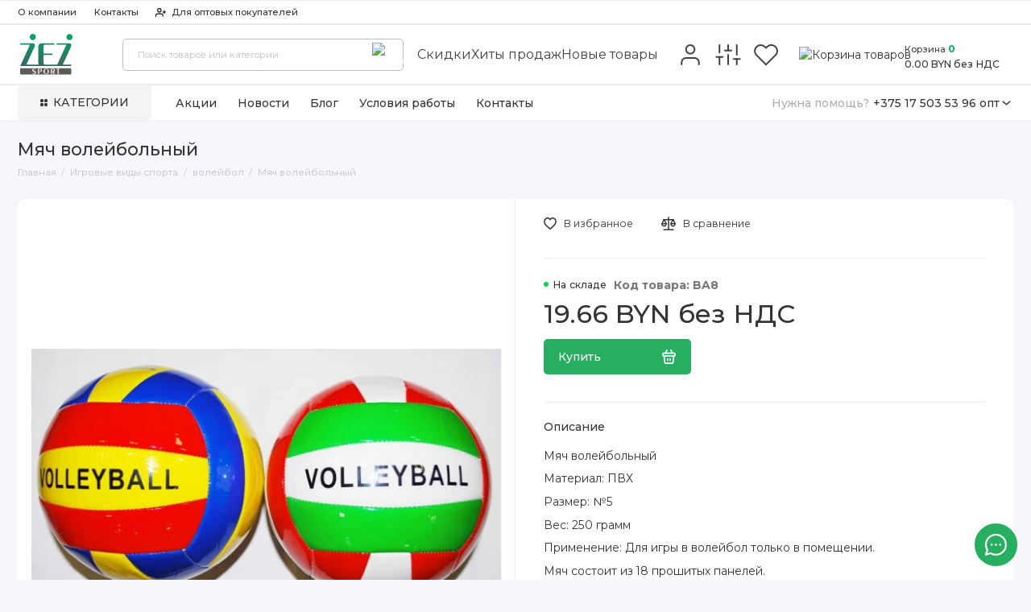

--- FILE ---
content_type: text/html; charset=utf-8
request_url: https://zez.by/index.php?route=product/product&path=427_40&product_id=8101
body_size: 79066
content:
<!doctype html><html dir="ltr" lang="ru-RU">
  <head><meta charset="utf-8"><meta name="viewport" content="width=device-width, initial-scale=1, maximum-scale=5, shrink-to-fit=no"><meta name="format-detection" content="telephone=no"><base href="https://zez.by/"><meta http-equiv="X-UA-Compatible" content="IE=Edge">
    <title></title>
	  
    <meta name="theme-color" content="#229954">
 
	 <!-- Google Tag Manager -->
	 <script>(function(w,d,s,l,i){w[l]=w[l]||[];w[l].push({'gtm.start':
		new Date().getTime(),event:'gtm.js'});var f=d.getElementsByTagName(s)[0],
		j=d.createElement(s),dl=l!='dataLayer'?'&l='+l:'';j.async=true;j.src=
		'https://www.googletagmanager.com/gtm.js?id='+i+dl;f.parentNode.insertBefore(j,f);
		})(window,document,'script','dataLayer','GTM-T6RM6W8');</script>
		<!-- End Google Tag Manager -->
 
 
<link rel="icon" href="https://zez.by/image/catalog/site/favicon.svg" sizes="32x32"><link rel="icon" href="https://zez.by/image/catalog/site/favicon.svg" sizes="16x16"> 
<link rel="icon" type="image/png" href="https://zez.by/favicon.png" />
<link rel="apple-touch-icon" sizes="180x180" href="https://zez.by/image/catalog/site/favicon.svg"> 
 
 
 
	<link rel="stylesheet" href="catalog/view/theme/prostore/css/fontawesome/svg-with-js.min.css?v1.2.0">
	<link rel="stylesheet" href="catalog/view/theme/prostore/css/bootstrap/5.1.3/bootstrap.min.css?v1.2.0">
	<link rel="stylesheet" href="catalog/view/theme/prostore/css/app.min.css?v=1.3.2">
	<link href="catalog/view/theme/prostore/stylesheet/opentheme/ocslideshow/ocslideshow.css" rel="stylesheet" />
	<link href="catalog/view/theme/prostore/stylesheet/opentheme/css/animate.css" rel="stylesheet" />
	<link rel="stylesheet" href="https://fonts.googleapis.com/css2?family=Montserrat:ital,wght@0,300;0,400;0,500;0,700;1,300;1,400;1,500;1,700&display=swap" media="screen and (min-width: 767px)">
 
<style>
:root {
--theme-primary-color: #27AE60;--theme-secondary-color: #229954;
--base-font-family: "Montserrat", Arial, Helvetica, sans-serif;
}
@media (max-width: 767px) {:root {font-size: 9px; --theme-size: 9px; }}
body {font: 400 1.6rem/1.5 "Montserrat", Arial, Helvetica, sans-serif;}
input:not([class]),textarea:not([class]),select:not([class]),select.form-control,.ui-input, .ui-range__input, .ui-textarea,.form-control:not(select),.ui-select,.ui-select select,.personal__order-table-info{
font-family: "Montserrat", Arial, Helvetica, sans-serif;}
@media (min-width: 768px) {.personal__order-table {font-family: "Montserrat", Arial, Helvetica, sans-serif;}}
@media (max-width: 767px) {.personal__order-table {font-family: "Montserrat", Arial, Helvetica, sans-serif;}}
 
/* 27AE60 229954    */
@media (max-width: 1199px) {.products__item {height: auto!important;}.products__item-discount,.products__item-action {position: relative;opacity: 1;visibility: visible;transform: translate(0, 0);}}
	
	
</style>
 
		<link href="https://zez.by/index.php?route=product/product&amp;path=427_40&amp;product_id=8101" rel="canonical">
	 
		<link href="https://zez.by/image/catalog/favicon.png" rel="icon">
	 
	<script src="catalog/view/javascript/prostore/plugins/jquery.min.js?v1.2.0"></script>
	<script src="catalog/view/javascript/prostore/plugins/jquery.fancybox.min.js?v1.2.0"></script>
	<script src="catalog/view/javascript/prostore/plugins/swiper.min.js?v1.2.0"></script>
	<script src="catalog/view/javascript/prostore/plugins/readmore.min.js?v1.2.0"></script>
	<script src="catalog/view/javascript/prostore/plugins/jquery.countdown.min.js?v1.2.0"></script>
	<script src="catalog/view/javascript/prostore/plugins/css-vars-ponyfill.min.js?v1.2.0"></script>
	<script src="catalog/view/javascript/prostore/plugins/sticky-kit.min.js?v1.2.0"></script>
	<script src="catalog/view/javascript/prostore/plugins/priority-nav.min.js?v1.2.0"></script>
	<script src="catalog/view/javascript/prostore/plugins/matchMedia.min.js?v1.2.0"></script>
	<script src="catalog/view/javascript/opentheme/ocslideshow/jquery.nivo.slider.js" ></script>
	<script defer src="catalog/view/javascript/prostore/fontawesome/js/all.min.js?v1.2.0"></script> 
	<script src="catalog/view/javascript/prostore/bootstrap/5.1.3/bootstrap.min.js?v1.2.0"></script>
	<script src="catalog/view/javascript/prostore/app.min.js?v1.2.0"></script>
 
	<script src="catalog/view/javascript/prostore/plugins/jquery.ez-plus.min.js"></script>
 
 
 
	<!-- For Yandex Ecommerce -->
	<script type="text/javascript">
		window.dataLayer = window.dataLayer || [];
  	</script>
 
 
</head>
  <body class="is-page-default  page-homepage bootstrap-5 is-page-header-fixed is-header-v1  is-chat-right-widget">
	<!-- Google Tag Manager (noscript) -->
<noscript><iframe src="https://www.googletagmanager.com/ns.html?id=GTM-T6RM6W8"
	height="0" width="0" style="display:none;visibility:hidden"></iframe></noscript>
	<!-- End Google Tag Manager (noscript) -->
    <div class="app app--v1 is-footer-v3" id="app">
		<!-- Header V1 :: Start-->
		<header class="header header--v1">
			<div class="container-fluid">
				<div class="header__mobile header__mobile-fixed">
										<div class="header__nav">
						<button class="header__nav-btn js-nav-trigger" aria-label="Меню">
							<svg class="icon-toggle"><use xlink:href="catalog/view/theme/prostore/sprites/sprite.svg#icon-toggle"></use>
							</svg>
						</button>
						<div class="header__nav-offcanvas">
							<div class="header__nav-head">
								<button class="header__nav-close js-nav-trigger">
									<svg class="icon-close"><use xlink:href="catalog/view/theme/prostore/sprites/sprite.svg#icon-close"></use>
									</svg>
								</button>
								<span class="header__nav-title">Меню</span>
							</div>
							<div class="header__nav-body">
								<div class="header__nav-group header__nav-group--acc_action_cart">
																		<div class="header__nav-acc">
										<a class="header__nav-acc-btn" href="#signin" data-fancybox>
											<svg class="icon-acc"><use xlink:href="catalog/view/theme/prostore/sprites/sprite.svg#icon-acc"></use>
											</svg>
										</a>
									</div>
																		<div class="header__nav-action">
										<a class="header__nav-action-btn" href="https://zez.by/compare-products/">
											<svg class="icon-compare"><use xlink:href="catalog/view/theme/prostore/sprites/sprite.svg#icon-compare"></use>
											</svg>
											<mark class="header__nav-action-counter js-compare-total"></mark>
										</a>
										<span class="header__nav-action-line"></span>
										<a class="header__nav-action-btn" href="https://zez.by/wishlist/">
											<svg class="icon-favorites"><use xlink:href="catalog/view/theme/prostore/sprites/sprite.svg#icon-favorites"></use>
											</svg>
											<mark class="header__nav-action-counter js-wishlist-total"></mark>
										</a>
									</div>
									<div class="header__nav-cart">
										<a class="header__nav-cart-btn" href="https://zez.by/cart/">
											<svg class="icon-cart"><use xlink:href="catalog/view/theme/prostore/sprites/sprite.svg#icon-cart"></use>
											</svg>
											<span class="header__nav-cart-total js-cart-total"><mark><span class="cart-total-text">Корзина <span class="cart-total-counter">0</span></span></mark><span class="cart-total-text">0.00 BYN без НДС</span> </span>
										</a>
									</div>
								</div>
								<ul class="header__catalog-menu"></ul>
																<div class="header__nav-support">
									<strong class="header__nav-support-title">Нужна помощь?</strong>
									<ul class="header__nav-support-phones">
																				<li>
											<a class="header__nav-support-link" href="tel:+375175035396опт">+375 17 503 53 96 опт <svg class="icon-call"><use xlink:href="catalog/view/theme/prostore/sprites/sprite.svg#icon-call"></use>
											</svg>
										</a>
										</li>
																				<li>
											<a class="header__nav-support-link" href="tel:+375445008838опт">+375 44 500 88 38 опт <svg class="icon-call"><use xlink:href="catalog/view/theme/prostore/sprites/sprite.svg#icon-call"></use>
											</svg>
										</a>
										</li>
																			</ul>
									<p class="header__nav-support-worktime">Понедельник-пятница<br>
09.00-17.30 <br>
Выходной: Сб., Вс.<br>
</p>
								</div>
																																<div class="header__nav-social">
									<strong class="header__nav-social-title">Поддержка в мессенджере</strong>
									<ul class="header__nav-social-menu">
																				<li>
											<a class="header__nav-social-link" href="viber://chat?number=%2B375296439998">
												<svg class="icon-social-viber"><use xlink:href="catalog/view/theme/prostore/sprites/sprite.svg#icon-social-viber"></use>
												</svg>
											</a>
										</li>
																				<li>
											<a class="header__nav-social-link" href="//t.me/zezsportt">
												<svg class="icon-social-telegram"><use xlink:href="catalog/view/theme/prostore/sprites/sprite.svg#icon-social-telegram"></use>
												</svg>
											</a>
										</li>
																			</ul>
								</div>
																								<div class="header__nav-group header__nav-group--currency_language"></div>
							</div>
						</div>
					</div>
								
					<a class="header__logo" href="https://zez.by/">
												<img src="https://zez.by/image/catalog/site/logo.svg" title="Zez.by" alt="Zez.by">
											</a>
																		<div class="header__group">
								<div class="header__search">
									<button class="header__search-btn js-search-trigger">
										<svg class="icon-search"><use xlink:href="catalog/view/theme/prostore/sprites/sprite.svg#icon-search"></use>
										</svg>
									</button>
									<div class="header__search-offcanvas"></div>
								</div>
																<div class="header__acc">
									<a class="header__acc-btn" href="#signin" data-fancybox aria-label="Личный кабинет">
										<svg class="icon-acc"><use xlink:href="catalog/view/theme/prostore/sprites/sprite.svg#icon-acc"></use>
										</svg>
									</a>
								</div>
																<div class="header__cart">
									<a class="header__cart-btn" href="https://zez.by/cart/">
										<svg class="icon-cart"><use xlink:href="catalog/view/theme/prostore/sprites/sprite.svg#icon-cart"></use>
										</svg>
										<span class="header__cart-counter js-cart-total"><mark><span class="cart-total-text">Корзина <span class="cart-total-counter">0</span></span></mark><span class="cart-total-text">0.00 BYN без НДС</span></span>
									</a>
								</div>
							</div>
																		<div class="header__search">
							<div class="header__search-offcanvas">
								<div class="header__search-head">
									<button class="header__search-close js-search-trigger">
										<svg class="icon-close"><use xlink:href="catalog/view/theme/prostore/sprites/sprite.svg#icon-close"></use>
										</svg>
									</button>
									<span class="header__search-title">Поиск</span>
								</div>
								<div class="header__search-body">
									<div class="header__search-control">
										<input class="header__search-input js-search-input" type="search" name="search" value="" placeholder="Поиск товаров или категории">

										<button type="button" class="header__search-append js-search-btn">
											<svg class="icon-search"><use xlink:href="catalog/view/theme/prostore/sprites/sprite.svg#icon-search"></use>
											</svg>
										</button>
									</div>
									<div class="header__search-autocomplete"></div>
								</div>
							</div>
						</div>
									</div>
				<div class="header__desktop">
	<div class="header__row header__row--01">
		<div class="header__group header__group--info_call">  <div
				class="header__info">
				<ul class="header__info-menu">  					<li>
	<a class="header__info-link" href="o-nas">
				О компании
	</a>
	<div class="header__info-offcanvas">
		<ul class="header__info-submenu">
						<li><a class="header__info-sublink" href="https://zez.by/o-nas" >О нас</a></li>
						<li><a class="header__info-sublink" href="https://zez.by/store-reviews/" >Отзывы о магазине</a></li>
						<li><a class="header__info-sublink" href="https://zez.by/contact-us/" >Контакты</a></li>
					</ul>
	</div>
</li>   					    <li><a class="header__info-link" href="https://zez.by/contact-us/" >
                Контакты
        </a>
    </li>
   					<li>
	<a class="header__info-link" >
				   <?xml version="1.0" ?><svg height="800px" viewBox="0 0 24 24" width="800px" xmlns="http://www.w3.org/2000/svg"><title/><g id="Complete"><g id="user-add"><g><path d="M17,21V19a4,4,0,0,0-4-4H5a4,4,0,0,0-4,4v2" fill="none" stroke="#000000" stroke-linecap="round" stroke-linejoin="round" stroke-width="2"/><circle cx="9" cy="7" fill="none" r="4" stroke="#000000" stroke-linecap="round" stroke-linejoin="round" stroke-width="2"/><line fill="none" stroke="#000000" stroke-linecap="round" stroke-linejoin="round" stroke-width="2" x1="17" x2="23" y1="11" y2="11"/><line fill="none" stroke="#000000" stroke-linecap="round" stroke-linejoin="round" stroke-width="2" x1="20" x2="20" y1="8" y2="14"/></g></g></g></svg>
				Для оптовых покупателей
	</a>
	<div class="header__info-offcanvas">
		<ul class="header__info-submenu">
						<li><a class="header__info-sublink" href="https://zez.by/usloviya-raboty" >Условия работы</a></li>
						<li><a class="header__info-sublink" href="https://zez.by/my-account/" >Аккаунт</a></li>
					</ul>
	</div>
</li>   </ul>
			</div>  </div> 	</div>
	<div class="header__row header__row--02 header-fixed" data-fixed-height="80" >
		<div class="left-head"><a class="header__logo" href="https://zez.by/">  <img
				src="https://zez.by/image/catalog/site/logo.svg" title="Zez.by" alt="Zez.by"> </a>  <div class="header__catalog--clone"></div>  <div
			class="header__search">
			<div class="header__search-control"> <input class="header__search-input js-search-input" type="search" name="search" value="" placeholder="Поиск товаров или категории">
 <button type="button"
					class="header__search-btn js-search-btn"><img src="/image/catalog/icons/search.svg" alt="Поиск"></button>
			</div>
			<div class="header__search-autocomplete"></div>
		</div>
						<!-- вывел для шпаблона -->
    										  										  										  										  										  										  										  										  										  										  										  										  										  <ul class="menu-search hidden-xs">
				<li><a href="/index.php?_route_=specials">Скидки</a></li>
				<li><a href="/hit">Хиты продаж</a></li>
				<li><a href="/new">Новые товары</a></li>
				</ul> 									 									 									 									 									 									 									 									 									 									 									 									 									
  
			</div>
		<div class="header__group header__group--acc_action_cart">
			<div class="header__acc"> <a class="header__acc-btn" href="#signin" data-fancybox
					aria-label="Личный кабинет"><img src="/image/catalog/icons/account.svg" alt="В аккаут"></a> 			</div>
			<div class="header__action"><a class="header__action-btn" href="https://zez.by/compare-products/"
					aria-label="Сравнение"><img src="/image/catalog/icons/compare.svg"
						alt="Корзина товаров"><mark class="header__action-counter js-compare-total"></mark></a><a class="header__action-btn" href="https://zez.by/wishlist/"
					aria-label="Избранное"><img src="/image/catalog/icons/heart.svg"
						alt="избранное"><mark class="header__action-counter js-wishlist-total"></mark></a></div> <div class="header__cart" id="cart">
	<a class="header__cart-btn " href="https://zez.by/cart/">
		<img src="/image/catalog/icons/cart.svg" alt="Корзина товаров">
		<span class="header__cart-total js-cart-total">
			<span id="cart-total">
				<mark><span class="cart-total-text">Корзина <span class="cart-total-counter">0</span></span></mark><span class="cart-total-text">0.00 BYN без НДС</span>
			</span>
		</span>
	</a>
	<div class="header__cart-overlay"></div>
	<div class="header__cart-load">
	<div class="header__cart-offcanvas">
		<div class="header__cart-scrollbar ">
			<button class="header__cart-close">
				<svg class="icon-close-cart"><use xlink:href="catalog/view/theme/prostore/sprites/sprite.svg#icon-close-cart"></use>
				</svg>
			</button>
			<div class="header__cart-head">
				<span class="header__cart-title">Корзина</span>
							</div>
			<div class="header__cart-body">
												Ваша корзина пуста!
							</div>
		</div>
					</div>
	</div>
</div>
		</div>
	</div>
	<div class="header__row header__row--03"><div
			class="header__catalog header__catalog--fullwidth"><button class="header__catalog-btn" onclick="window.location.href='all-categories'" ><svg
					class="icon-catalog">
					<use xlink:href="catalog/view/theme/prostore/sprites/sprite.svg#icon-catalog"></use>
				</svg>  Категории  </button>
			<div class="header__catalog-offcanvas">
				<div class="header__catalog-aside">
					<ul class="header__catalog-menu">    
	 
	  	
     
		<li>
			<a class="header__catalog-link" href="https://zez.by/igrovye-vidy-sporta/" data-catalog-target="mega_category_427">
								<span class="header__catalog-link-text">Игровые виды спорта</span>
				<span class="header__catalog-link-arrow">
					<svg class="icon-arrow-right">
						<use xlink:href="catalog/view/theme/prostore/sprites/sprite.svg#icon-arrow-right"></use>
					</svg>
				</span>
			</a>
		</li>
     
     
	 
    	 <li>
		 <a class="header__catalog-link" href="https://zez.by/fitnes-aehrobika-joga/" data-catalog-target="drop_category_426">
						 <span class="header__catalog-link-text">Фитнес, аэробика, йога</span>
			 <span class="header__catalog-link-arrow">
				 <svg class="icon-arrow-right"><use xlink:href="catalog/view/theme/prostore/sprites/sprite.svg#icon-arrow-right"></use>
				 </svg>
			 </span>
		 </a>
		 <div class="header__catalog-dropdown" data-catalog-dropdown="drop_category_426">
			 <ul class="header__catalog-menu">
				 				 				 <li>
					 <a class="header__catalog-link" href="https://zez.by/fitnes-aehrobika-joga/gimnastica/">
						 <span class="header__catalog-link-text">гимнастика</span>
					 </a>
				 </li>
				 				 				 				 <li>
					 <a class="header__catalog-link" href="https://zez.by/fitnes-aehrobika-joga/joga/">
						 <span class="header__catalog-link-text">йога</span>
					 </a>
				 </li>
				 				 				 				 <li>
					 <a class="header__catalog-link" href="https://zez.by/fitnes-aehrobika-joga/hard-atletik/">
						 <span class="header__catalog-link-text">тяжёлая атлетика</span>
					 </a>
				 </li>
				 				 				 				 <li>
					 <a class="header__catalog-link" href="https://zez.by/fitnes-aehrobika-joga/fitnes/">
						 <span class="header__catalog-link-text">фитнес</span>
					 </a>
				 </li>
				 				 			 </ul>
		 </div>
	 </li>									
     
 
	 
    	 <li>
		 <a class="header__catalog-link" href="https://zez.by/tennis-badminton/" data-catalog-target="drop_category_428">
						 <span class="header__catalog-link-text">Теннис, бадминтон</span>
			 <span class="header__catalog-link-arrow">
				 <svg class="icon-arrow-right"><use xlink:href="catalog/view/theme/prostore/sprites/sprite.svg#icon-arrow-right"></use>
				 </svg>
			 </span>
		 </a>
		 <div class="header__catalog-dropdown" data-catalog-dropdown="drop_category_428">
			 <ul class="header__catalog-menu">
				 				 				 <li>
					 <a class="header__catalog-link" href="https://zez.by/tennis-badminton/badminton/">
						 <span class="header__catalog-link-text">бадминтон</span>
					 </a>
				 </li>
				 				 				 				 <li>
					 <a class="header__catalog-link" href="https://zez.by/tennis-badminton/tennis/">
						 <span class="header__catalog-link-text">теннис</span>
					 </a>
				 </li>
				 				 			 </ul>
		 </div>
	 </li>									
     
 
	 
    	 <li>
		 <a class="header__catalog-link" href="https://zez.by/edinoborstva/" data-catalog-target="drop_category_429">
						 <span class="header__catalog-link-text">Единоборства</span>
			 <span class="header__catalog-link-arrow">
				 <svg class="icon-arrow-right"><use xlink:href="catalog/view/theme/prostore/sprites/sprite.svg#icon-arrow-right"></use>
				 </svg>
			 </span>
		 </a>
		 <div class="header__catalog-dropdown" data-catalog-dropdown="drop_category_429">
			 <ul class="header__catalog-menu">
				 				 				 <li>
					 <a class="header__catalog-link" href="https://zez.by/edinoborstva/boxing/">
						 <span class="header__catalog-link-text">бокс</span>
					 </a>
				 </li>
				 				 				 				 <li>
					 <a class="header__catalog-link" href="https://zez.by/edinoborstva/kimono-dzyudo/">
						 <span class="header__catalog-link-text">дзюдо, таэквандо</span>
					 </a>
				 </li>
				 				 				 				 <li>
					 <a class="header__catalog-link" href="https://zez.by/edinoborstva/karate/">
						 <span class="header__catalog-link-text">каратэ</span>
					 </a>
				 </li>
				 				 			 </ul>
		 </div>
	 </li>									
     
 
	 
    	 <li>
		 <a class="header__catalog-link" href="https://zez.by/vodniy-sport/" data-catalog-target="drop_category_430">
						 <span class="header__catalog-link-text">Плавание</span>
			 <span class="header__catalog-link-arrow">
				 <svg class="icon-arrow-right"><use xlink:href="catalog/view/theme/prostore/sprites/sprite.svg#icon-arrow-right"></use>
				 </svg>
			 </span>
		 </a>
		 <div class="header__catalog-dropdown" data-catalog-dropdown="drop_category_430">
			 <ul class="header__catalog-menu">
				 				 				 <li>
					 <a class="header__catalog-link" href="https://zez.by/vodniy-sport/plavanie/">
						 <span class="header__catalog-link-text">плавание</span>
					 </a>
				 </li>
				 				 				 				 <li>
					 <a class="header__catalog-link" href="https://zez.by/vodniy-sport/plavki-kypalniki/">
						 <span class="header__catalog-link-text">плавки, купальники</span>
					 </a>
				 </li>
				 				 				 				 <li>
					 <a class="header__catalog-link" href="https://zez.by/vodniy-sport/snorkeling/">
						 <span class="header__catalog-link-text">снорклинг</span>
					 </a>
				 </li>
				 				 			 </ul>
		 </div>
	 </li>									
     
 
	 
    	 <li>
		 <a class="header__catalog-link" href="https://zez.by/tovary-dlya-turizma/" data-catalog-target="drop_category_431">
						 <span class="header__catalog-link-text">Товары для туризма</span>
			 <span class="header__catalog-link-arrow">
				 <svg class="icon-arrow-right"><use xlink:href="catalog/view/theme/prostore/sprites/sprite.svg#icon-arrow-right"></use>
				 </svg>
			 </span>
		 </a>
		 <div class="header__catalog-dropdown" data-catalog-dropdown="drop_category_431">
			 <ul class="header__catalog-menu">
				 				 				 <li>
					 <a class="header__catalog-link" href="https://zez.by/tovary-dlya-turizma/tourism/">
						 <span class="header__catalog-link-text">туризм</span>
					 </a>
				 </li>
				 				 			 </ul>
		 </div>
	 </li>									
     
 
	 
    	 <li>
		 <a class="header__catalog-link" href="https://zez.by/sportivnaya-odezhda/" data-catalog-target="drop_category_432">
						 <span class="header__catalog-link-text">Спортивная одежда</span>
			 <span class="header__catalog-link-arrow">
				 <svg class="icon-arrow-right"><use xlink:href="catalog/view/theme/prostore/sprites/sprite.svg#icon-arrow-right"></use>
				 </svg>
			 </span>
		 </a>
		 <div class="header__catalog-dropdown" data-catalog-dropdown="drop_category_432">
			 <ul class="header__catalog-menu">
				 				 				 <li>
					 <a class="header__catalog-link" href="https://zez.by/sportivnaya-odezhda/sports-shoes/">
						 <span class="header__catalog-link-text">обувь спортивная</span>
					 </a>
				 </li>
				 				 				 				 <li>
					 <a class="header__catalog-link" href="https://zez.by/sportivnaya-odezhda/odegda/">
						 <span class="header__catalog-link-text">одежда спортивная</span>
					 </a>
				 </li>
				 				 				 				 <li>
					 <a class="header__catalog-link" href="https://zez.by/sportivnaya-odezhda/perchatki/">
						 <span class="header__catalog-link-text">перчатки</span>
					 </a>
				 </li>
				 				 			 </ul>
		 </div>
	 </li>									
     
 
	 
    	 <li>
		 <a class="header__catalog-link" href="https://zez.by/bandazhi-fiksatory-zashchita/" data-catalog-target="drop_category_433">
						 <span class="header__catalog-link-text">Бандажи, фиксаторы, защита</span>
			 <span class="header__catalog-link-arrow">
				 <svg class="icon-arrow-right"><use xlink:href="catalog/view/theme/prostore/sprites/sprite.svg#icon-arrow-right"></use>
				 </svg>
			 </span>
		 </a>
		 <div class="header__catalog-dropdown" data-catalog-dropdown="drop_category_433">
			 <ul class="header__catalog-menu">
				 				 				 <li>
					 <a class="header__catalog-link" href="https://zez.by/bandazhi-fiksatory-zashchita/zashchita/">
						 <span class="header__catalog-link-text">защита</span>
					 </a>
				 </li>
				 				 			 </ul>
		 </div>
	 </li>									
     
 
	 
    	 <li>
		 <a class="header__catalog-link" href="https://zez.by/velosport-samokaty/" data-catalog-target="drop_category_434">
						 <span class="header__catalog-link-text">Велоспорт, Самокаты</span>
			 <span class="header__catalog-link-arrow">
				 <svg class="icon-arrow-right"><use xlink:href="catalog/view/theme/prostore/sprites/sprite.svg#icon-arrow-right"></use>
				 </svg>
			 </span>
		 </a>
		 <div class="header__catalog-dropdown" data-catalog-dropdown="drop_category_434">
			 <ul class="header__catalog-menu">
				 				 				 <li>
					 <a class="header__catalog-link" href="https://zez.by/velosport-samokaty/velosport/">
						 <span class="header__catalog-link-text">велоспорт</span>
					 </a>
				 </li>
				 				 				 				 <li>
					 <a class="header__catalog-link" href="https://zez.by/velosport-samokaty/samokaty/">
						 <span class="header__catalog-link-text">самокаты</span>
					 </a>
				 </li>
				 				 			 </ul>
		 </div>
	 </li>									
     
 
	 
    	 <li>
		 <a class="header__catalog-link" href="https://zez.by/konki/" data-catalog-target="drop_category_435">
						 <span class="header__catalog-link-text">Коньки</span>
			 <span class="header__catalog-link-arrow">
				 <svg class="icon-arrow-right"><use xlink:href="catalog/view/theme/prostore/sprites/sprite.svg#icon-arrow-right"></use>
				 </svg>
			 </span>
		 </a>
		 <div class="header__catalog-dropdown" data-catalog-dropdown="drop_category_435">
			 <ul class="header__catalog-menu">
				 				 				 <li>
					 <a class="header__catalog-link" href="https://zez.by/konki/ledovye-konki/">
						 <span class="header__catalog-link-text">коньки ледовые</span>
					 </a>
				 </li>
				 				 				 				 <li>
					 <a class="header__catalog-link" href="https://zez.by/konki/rolikovye-konki/">
						 <span class="header__catalog-link-text">коньки роликовые</span>
					 </a>
				 </li>
				 				 			 </ul>
		 </div>
	 </li>									
     
 
	 
    	 <li>
		 <a class="header__catalog-link" href="https://zez.by/nagrady/" data-catalog-target="drop_category_436">
						 <span class="header__catalog-link-text">Награды</span>
			 <span class="header__catalog-link-arrow">
				 <svg class="icon-arrow-right"><use xlink:href="catalog/view/theme/prostore/sprites/sprite.svg#icon-arrow-right"></use>
				 </svg>
			 </span>
		 </a>
		 <div class="header__catalog-dropdown" data-catalog-dropdown="drop_category_436">
			 <ul class="header__catalog-menu">
				 				 				 <li>
					 <a class="header__catalog-link" href="https://zez.by/nagrady/kubki/">
						 <span class="header__catalog-link-text">кубки, награды</span>
					 </a>
				 </li>
				 				 				 				 <li>
					 <a class="header__catalog-link" href="https://zez.by/nagrady/medali/">
						 <span class="header__catalog-link-text">медали</span>
					 </a>
				 </li>
				 				 			 </ul>
		 </div>
	 </li>									
     
 
	 
    	 <li>
		 <a class="header__catalog-link" href="https://zez.by/raznye-tovary/" data-catalog-target="drop_category_437">
						 <span class="header__catalog-link-text">Разные товары</span>
			 <span class="header__catalog-link-arrow">
				 <svg class="icon-arrow-right"><use xlink:href="catalog/view/theme/prostore/sprites/sprite.svg#icon-arrow-right"></use>
				 </svg>
			 </span>
		 </a>
		 <div class="header__catalog-dropdown" data-catalog-dropdown="drop_category_437">
			 <ul class="header__catalog-menu">
				 				 				 <li>
					 <a class="header__catalog-link" href="https://zez.by/raznye-tovary/darts/">
						 <span class="header__catalog-link-text">дартс</span>
					 </a>
				 </li>
				 				 				 				 <li>
					 <a class="header__catalog-link" href="https://zez.by/raznye-tovary/boardgames/">
						 <span class="header__catalog-link-text">игры настольные</span>
					 </a>
				 </li>
				 				 				 				 <li>
					 <a class="header__catalog-link" href="https://zez.by/raznye-tovary/kacheli/">
						 <span class="header__catalog-link-text">качели</span>
					 </a>
				 </li>
				 				 				 				 <li>
					 <a class="header__catalog-link" href="https://zez.by/raznye-tovary/massager/">
						 <span class="header__catalog-link-text">массажёры</span>
					 </a>
				 </li>
				 				 				 				 <li>
					 <a class="header__catalog-link" href="https://zez.by/raznye-tovary/raznoe/">
						 <span class="header__catalog-link-text">разное</span>
					 </a>
				 </li>
				 				 			 </ul>
		 </div>
	 </li>									
     
 
	 
    	 <li>
		 <a class="header__catalog-link" href="https://zez.by/hoz-tovary/" data-catalog-target="drop_category_440">
						 <span class="header__catalog-link-text">Хоз. товары</span>
			 <span class="header__catalog-link-arrow">
				 <svg class="icon-arrow-right"><use xlink:href="catalog/view/theme/prostore/sprites/sprite.svg#icon-arrow-right"></use>
				 </svg>
			 </span>
		 </a>
		 <div class="header__catalog-dropdown" data-catalog-dropdown="drop_category_440">
			 <ul class="header__catalog-menu">
				 				 				 <li>
					 <a class="header__catalog-link" href="https://zez.by/hoz-tovary/gorshki/">
						 <span class="header__catalog-link-text">Горшки</span>
					 </a>
				 </li>
				 				 				 				 <li>
					 <a class="header__catalog-link" href="https://zez.by/hoz-tovary/posuda/">
						 <span class="header__catalog-link-text">Посуда и разное</span>
					 </a>
				 </li>
				 				 			 </ul>
		 </div>
	 </li>									
     
 
	 
    		<li>
			<a class="header__catalog-link" href="https://zez.by/zapchasti-vakuumnyh-mashin/" data-catalog-target>
								<span class="header__catalog-link-text">Запчасти вакуумных машин</span>
			</a>
		</li>
     
     </ul>
				</div>
				<div class="header__catalog-main">    
	 
	    <div class="header__catalog-dropdown header__catalog-dropdown--fullwidth " data-catalog-dropdown="mega_category_427">
		<div class="row">
			<div class="col-12">
								<div class="row"> 
															<div class="col-4" style="-ms-flex: 0 0 33.333333333333%;flex: 0 0 33.333333333333%;max-width: 33.333333333333%;">
													<span class="header__catalog-title">
								<a class="header__catalog-link" href="https://zez.by/igrovye-vidy-sporta/gandbol/">Гандбол</a>
							</span>                
							
													<span class="header__catalog-title">
								<a class="header__catalog-link" href="https://zez.by/igrovye-vidy-sporta/basketbolnye-myachi/">баскетбол</a>
							</span>                
							
											</div>
															<div class="col-4" style="-ms-flex: 0 0 33.333333333333%;flex: 0 0 33.333333333333%;max-width: 33.333333333333%;">
													<span class="header__catalog-title">
								<a class="header__catalog-link" href="https://zez.by/igrovye-vidy-sporta/beysbolnye-bity/">бейсбол</a>
							</span>                
							
													<span class="header__catalog-title">
								<a class="header__catalog-link" href="https://zez.by/igrovye-vidy-sporta/biljard/">бильярд</a>
							</span>                
							
											</div>
															<div class="col-4" style="-ms-flex: 0 0 33.333333333333%;flex: 0 0 33.333333333333%;max-width: 33.333333333333%;">
													<span class="header__catalog-title">
								<a class="header__catalog-link" href="https://zez.by/igrovye-vidy-sporta/volleyball/">волейбол</a>
							</span>                
							
													<span class="header__catalog-title">
								<a class="header__catalog-link" href="https://zez.by/igrovye-vidy-sporta/football/">футбол</a>
							</span>                
							
											</div>
									</div>
							</div>
					</div>
    </div>
       </div>
			</div>
		</div><div class="header__tags">
			<ul class="header__tags-menu">   <li>
	<a class="header__tags-btn" href="https://zez.by/specials/">
							Акции
	</a>
</li>
    <li>
	<a class="header__tags-btn" href="https://zez.by/shopnews/">
							Новости
	</a>
</li>
<li>
	<a class="header__tags-btn" href="https://zez.by/index.php?route=extension/module/prostorecat_blog/getcat&amp;lbpath=0">
							Блог
	</a>
</li>
<li>
	<a class="header__tags-btn" href="https://zez.by/usloviya-raboty">
							Условия работы
	</a>
</li>
<li>
	<a class="header__tags-btn" href="https://zez.by/contact-us/">
							Контакты
	</a>
</li>
   </ul>  <div class="header__call">
				<button class="header__call-btn"><mark>Нужна помощь?</mark> +375 17 503 53 96 опт <svg class="icon-arrow-down">
						<use xlink:href="catalog/view/theme/prostore/sprites/sprite.svg#icon-arrow-down"></use>
					</svg></button>
				<div class="header__call-offcanvas">
										    										  										  										  										  										  										  										  										  										  										  <ul class="header__call-menu">
<li>
<span class="phoneh">Оптовая торговля:</span>
<a class="header__call-link" rel="nofollow" href="tel:+375175035396">+375 17 503 53 96</a></li>  

<li><a class="header__call-link" href="#callback" data-fancybox="">Обратный звонок</a></li></ul> 									 									 									 									 									 									 									 									 									 									 									
  
										<!--<ul class="header__call-menu">  <li>
						<a class="header__call-link" rel="nofollow" href="tel:+375175035396опт">+375 17 503 53 96 опт</a></li>  <li>
						<a class="header__call-link" rel="nofollow" href="tel:+375445008838опт">+375 44 500 88 38 опт</a></li>  <li><a
								class="header__call-link" href="#callback" data-fancybox>Обратный звонок</a></li></ul>-->
					<div class="fancybox-is-hidden popup" id="callback"><span class="popup__title">Заказать обратный звонок</span>
<div class="popup__form">
	<form class="data-callback">
		<div class="ui-field">
			<label class="ui-label required">Ваше имя:</label>
			<input class="ui-input" type="text" value="" name="name">
		</div>
		<div class="ui-field">
			<label class="ui-label required">Ваш телефон:</label>
			<input class="ui-input" type="tel" value="" name="phone">
		</div>
		<div class="ui-field">
			<label class="ui-label">Комментарий: </label>
			<textarea class="ui-textarea" name="comment" cols="30" rows="10"></textarea>
		</div>
		
		
		<button type="button" class="ui-btn ui-btn--60 ui-btn--primary ui-btn--fullwidth contact-send">Отправить</button>
		
		 
	</form>
</div>
</div>
				</div>
			</div> 		</div>
	</div>
							</div>

				  
						<div class="chat chat--right js-chat">
																<button class="chat__toggle js-chat-toggle" aria-label="Написать в чат">
					<svg class="icon-chat"><use xlink:href="catalog/view/theme/prostore/sprites/sprite.svg#icon-chat"></use>
					</svg>
					<svg class="icon-chat-close"><use xlink:href="catalog/view/theme/prostore/sprites/sprite.svg#icon-chat-close"></use>
					</svg>
				</button>
				<div class="chat__offcanvas js-chat-offcanvas">
					<ul class="chat__menu">
												<li>
							<a class="chat__link" href="viber://chat?number=%2B375296439998" target="_blank" rel="nofollow">
								<span class="chat__link-icon">
									<svg class="icon-chat-whatsapp"><use xlink:href="catalog/view/theme/prostore/sprites/sprite.svg#icon-chat-viber"></use>
									</svg>
								</span>
								<span class="chat__link-text">Viber</span>
							</a>
						</li>
												<li>
							<a class="chat__link" href="//t.me/zezsportt" target="_blank" rel="nofollow">
								<span class="chat__link-icon">
									<svg class="icon-chat-whatsapp"><use xlink:href="catalog/view/theme/prostore/sprites/sprite.svg#icon-chat-telegram"></use>
									</svg>
								</span>
								<span class="chat__link-text">Telegram</span>
							</a>
						</li>
											</ul>
				</div>
			</div>
			 
			
									<a href="#" class="scroll-to-top scroll-to-top--left js-stt" aria-label="Наверх">
				<svg class="icon-arrow-toggle"><use xlink:href="catalog/view/theme/prostore/sprites/sprite.svg#icon-arrow-toggle"></use></svg>
			</a>
								</header><!-- Header V1 :: End-->

		<div class="fancybox-is-hidden popup" id="signin">
			<span class="popup__title">Авторизация</span>
			<div class="popup__form">
				<form action="https://zez.by/login/" enctype="multipart/form-data" id="loginform" method="post">
					<label class="ui-label">Электронная почта</label>
					<input class="ui-input" type="email" name="email" placeholder="Электронная почта" required>
					<label class="ui-label">Пароль</label>
					<input class="ui-input" type="password" name="password" placeholder="Пароль" required>
					<div class="popup__link">
						<a class="ui-link ui-link--blue ui-link--underline" href="https://zez.by/forgot-password/">Забыли пароль?</a>
					</div>
					<div class="row">
						<div class="col-6">
							<button class="ui-btn ui-btn--60 ui-btn--primary ui-btn--fullwidth" form="loginform" type="submit">Войти</button>
						</div>
						<div class="col-6">
							<a class="ui-btn ui-btn--60 ui-btn--grey ui-btn--fullwidth" href="https://zez.by/create-account/">Регистрация</a>
						</div>
					</div>
				</form>
			</div>
		</div>
		  <!-- Main :: Start-->
<main class="main">
	<!-- Breadcrumbs :: Start-->
	<div class="breadcrumbs">
	  <div class="container-fluid">
		<h1 class="breadcrumbs__title">Мяч волейбольный</h1>
		<small class="breadcrumbs__counter"></small>
		<ul class="breadcrumbs__menu">
					 
			<li><a class="breadcrumbs__link" href="https://zez.by/"><span>Главная</span></a>
						</li>
								 
			<li><a class="breadcrumbs__link" href="https://zez.by/igrovye-vidy-sporta/"><span>Игровые виды спорта</span></a>
						<div class="breadcrumbs__dropdown">
				<!-- <strong class="breadcrumbs__dropdown-title"></strong> -->
				<ul class="breadcrumbs__dropdown-menu">
										<li><a class="breadcrumbs__dropdown-link" href="https://zez.by/bandazhi-fiksatory-zashchita/">Бандажи, фиксаторы, защита</a></li>
										<li><a class="breadcrumbs__dropdown-link" href="https://zez.by/velosport-samokaty/">Велоспорт, Самокаты</a></li>
										<li><a class="breadcrumbs__dropdown-link" href="https://zez.by/edinoborstva/">Единоборства</a></li>
										<li><a class="breadcrumbs__dropdown-link" href="https://zez.by/igrovye-vidy-sporta/">Игровые виды спорта</a></li>
										<li><a class="breadcrumbs__dropdown-link" href="https://zez.by/konki/">Коньки</a></li>
										<li><a class="breadcrumbs__dropdown-link" href="https://zez.by/nagrady/">Награды</a></li>
										<li><a class="breadcrumbs__dropdown-link" href="https://zez.by/vodniy-sport/">Плавание</a></li>
										<li><a class="breadcrumbs__dropdown-link" href="https://zez.by/sportivnaya-odezhda/">Спортивная одежда</a></li>
										<li><a class="breadcrumbs__dropdown-link" href="https://zez.by/tennis-badminton/">Теннис, бадминтон</a></li>
										<li><a class="breadcrumbs__dropdown-link" href="https://zez.by/tovary-dlya-turizma/">Товары для туризма</a></li>
										<li><a class="breadcrumbs__dropdown-link" href="https://zez.by/fitnes-aehrobika-joga/">Фитнес, аэробика, йога</a></li>
										<li><a class="breadcrumbs__dropdown-link" href="https://zez.by/hoz-tovary/">Хоз. товары</a></li>
										<li><a class="breadcrumbs__dropdown-link" href="https://zez.by/raznye-tovary/">Разные товары</a></li>
										<li><a class="breadcrumbs__dropdown-link" href="https://zez.by/zapchasti-vakuumnyh-mashin/">Запчасти вакуумных машин</a></li>
									</ul>
			</div>
						</li>
								 
			<li><a class="breadcrumbs__link" href="https://zez.by/igrovye-vidy-sporta/volleyball/"><span>волейбол</span></a>
						<div class="breadcrumbs__dropdown">
				<!-- <strong class="breadcrumbs__dropdown-title"></strong> -->
				<ul class="breadcrumbs__dropdown-menu">
										<li><a class="breadcrumbs__dropdown-link" href="https://zez.by/igrovye-vidy-sporta/gandbol/">Гандбол</a></li>
										<li><a class="breadcrumbs__dropdown-link" href="https://zez.by/igrovye-vidy-sporta/basketbolnye-myachi/">баскетбол</a></li>
										<li><a class="breadcrumbs__dropdown-link" href="https://zez.by/igrovye-vidy-sporta/beysbolnye-bity/">бейсбол</a></li>
										<li><a class="breadcrumbs__dropdown-link" href="https://zez.by/igrovye-vidy-sporta/biljard/">бильярд</a></li>
										<li><a class="breadcrumbs__dropdown-link" href="https://zez.by/igrovye-vidy-sporta/volleyball/">волейбол</a></li>
										<li><a class="breadcrumbs__dropdown-link" href="https://zez.by/igrovye-vidy-sporta/football/">футбол</a></li>
									</ul>
			</div>
						</li>
								 
			<li>Мяч волейбольный</li>
							</ul>
	  </div>
	</div>
	<!-- Breadcrumbs :: End-->
	<div class="container-fluid">
		<div class="row">
		
		<div class="col-xl-12">
			<!-- Sku :: Start-->
			<div class="sku">
								<div class="sku__compact js-sku-compact">
					<div class="container-fluid">
						<div class="sku__compact-wrapper">
							<div class="sku__compact-item">
								<div class="sku__compact-item-image">
									<img src="https://zez.by/image/cachewebp/catalog/tovar/support/BA8-100x100.webp" alt="Мяч волейбольный" width="100" height="100" loading="lazy">
								</div>
								<div class="sku__compact-item-desc">
									<span class="sku__compact-item-title">Мяч волейбольный</span>
									<span class="sku__compact-item-rating">0 <svg class="icon-star"><use xlink:href="catalog/view/theme/prostore/sprites/sprite.svg#icon-star"></use>
										</svg>
									</span>
																		<span class="sku__compact-item-price">
																				19.66 BYN без НДС
																			</span>
																	</div>
								<div class="sku__compact-item-action">
									<div class="ui-add-to-cart ">
																				<button type="button" id="button-cart-additional" data-add-to-cart="Перейти в корзину" class="ui-btn ui-btn--primary" >
											<span>Купить</span>
											<svg class="icon-cart"><use xlink:href="catalog/view/theme/prostore/sprites/sprite.svg#icon-cart"></use></svg>
										</button>
																		</div>	
								</div>
							</div>
							<div class="sku__compact-control">
								<ul class="sku__compact-control-menu">
																		<li>
										<button class="sku__compact-control-btn" data-scroll-top data-tabs-btn="description">Описание</button>
									</li>
																																				<li>
										<button class="sku__compact-control-btn" data-scroll-top data-tabs-btn="reviews">Отзывы <span class="sku__compact-control-counter">0</span>
										</button>
									</li>
																											<li>
										<button class="sku__compact-control-btn" data-scroll-top data-tabs-btn="faq">Вопросы и ответы<span class="sku__compact-control-counter">0</span>
										</button>
									</li>
																										</ul>
							</div>
						</div>
					</div>
				</div>
								<div class="sku__view js-sku-view">
					<div class="sku__view-head">
						<button class="sku__view-back" data-fancybox-close>
							<svg class="icon-arrow-back"><use xlink:href="catalog/view/theme/prostore/sprites/sprite.svg#icon-arrow-back"></use>
							</svg>
						</button>
						<span class="sku__view-title">Мяч волейбольный</span>
					</div>
					<div class="sku__view-body">
						<div class="row">
							<div class="col-xl-6">
								<div class="sku__sticky">
									<div class="">
										<div class="sku__vertical-one">
											<div class="swiper-container swiper-vertical-slides js-swiper-vertical-slides" data-zoom>
												<div class="swiper-wrapper">
																										<div class="swiper-slide">
														<a class="sku__slide" href="https://zez.by/image/cachewebp/catalog/tovar/support/BA8-1000x1000.webp" data-fancybox="sku" data-thumb-src="https://zez.by/image/cachewebp/catalog/tovar/support/BA8-100x100.webp">
															<img src="https://zez.by/image/cachewebp/catalog/tovar/support/BA8-600x600.webp" alt="Мяч волейбольный" width="600" height="600" loading="lazy"  data-zoom-inner data-zoom-image="https://zez.by/image/cachewebp/catalog/tovar/support/BA8-1000x1000.webp">
														</a>
													</div>
																																						</div>
											</div>
											<div class="sku__badges">
												 
												 
												 
												 
												 
																							</div>
																																</div>
																			</div>
																	</div>
							</div>
							<div class="col-xl-6">
								<div class="sku__desc" id="product">
									<div class="sku__group order-1 order-xl-2">
										<span class="sku__availability sku__availability--true">На складе</span>
																				<span class="sku__id">Код товара: BA8</span>
																																									<p class="sku__price ">
																								19.66 BYN без НДС
																							</p>
																															<div class="sku__action">
											<div class="row">
												<div class="col-md-auto">
													<div class="ui-add-to-cart ">
																													<button type="button" id="button-cart" data-add-to-cart="Перейти в корзину" class="ui-btn ui-btn--primary" >
																<span>Купить</span>
																<svg class="icon-cart"><use xlink:href="catalog/view/theme/prostore/sprites/sprite.svg#icon-cart"></use></svg>
															</button>
															
														<div class="ui-number">
															<button class="ui-number__decrease">
																<svg class="icon-decrease"><use xlink:href="catalog/view/theme/prostore/sprites/sprite.svg#icon-decrease"></use>
																</svg>
															</button>
															<button class="ui-number__increase">
																<svg class="icon-increase"><use xlink:href="catalog/view/theme/prostore/sprites/sprite.svg#icon-increase"></use>
																</svg>
															</button>
															<input class="ui-number__input" type="number" name="prod_id_quantity[8101]" min="0" max="9999" value="1">
															<input type="hidden" name="product_id" value="8101">
														</div>
													</div>
												</div>
																																			</div>
										</div>
									</div>
									<div class="sku__group order-3 order-xl-1">
										<ul class="sku__addto">
											<li>
												<button type="button" class="sku__addto-btn " title="В закладки" data-action="wishlist" data-for="8101">
													<span class="sku__addto-btn-icon">
													  <svg class="icon-favorites">
														  <use xlink:href="catalog/view/theme/prostore/sprites/sprite.svg#icon-favorites"></use>
													  </svg>
													</span>
													<span class="sku__addto-btn-text">В избранное <small><br></small>
													</span>
												</button>
											</li>
											<li>
												<button type="button" class="sku__addto-btn " title="В сравнение" data-action="compare" data-for="8101">
													<span class="sku__addto-btn-icon">
													  <svg class="icon-compare">
														  <use xlink:href="catalog/view/theme/prostore/sprites/sprite.svg#icon-compare"></use>
													  </svg>
													</span>
													<span class="sku__addto-btn-text">В сравнение <small><br></small>
													</span>					  
												</button>
											</li>
										</ul>
									</div>
																																																						<div class="order-7 order-xl-7"><strong class="sku__delivery-title">Описание</strong></div>
																											<div class="order-7 order-xl-7">
											<p>Мяч волейбольный
									</div>
																											<div class="sku__group order-7 order-xl-7"><div class="sku__details">

<p>Материал: ПВХ</p>

<p>Размер: №5</p>

<p>Вес: 250 грамм</p>

<p>Применение: Для игры в волейбол только в помещении.</p>

<p>Мяч состоит из 18 прошитых панелей.</p>
</div></div>
																																			</div>
							</div>
						</div>
					</div>
					
					<!-- Popups :: Start-->

					
															<!-- Popups :: End-->
				</div>
			</div><!-- Sku :: End-->
			
			
			
			<!-- Details :: Start-->
			<div class="details" data-tabs>

								<div class="details__control">
					<ul class="details__control-menu">

																		<li>
							<button class="details__control-btn" data-tabs-btn="reviews">Отзывы <span class="details__control-counter">0</span>
							</button>
						</li>
																		<li>
							<button class="details__control-btn" data-tabs-btn="faq">Вопросы и ответы <span class="details__control-counter">0</span>
							</button>
						</li>
																	</ul>
				</div>
										
				<div class="details__wrapper">
				<div class="details__tabs">

					
																		<div class="details__tabs-content" data-tabs-content="reviews">
							<span class="details__title">Отзывы</span>
														<!-- Reviews :: Start-->
								<div class="details__comments">
									<div class="details__comments-content">
																				<div id="review"></div>
									</div>
									<div class="details__comments-sidebar">
																				<div class="details__comments-form js-toggle">
																				Пожалуйста <a href="https://zez.by/login/">авторизируйтесь</a> или <a href="https://zez.by/create-account/">создайте учетную запись</a> перед тем как написать отзыв
																				</div>
									</div>
								</div><!-- Reviews :: End-->
							</div>
																
																		<div class="details__tabs-content" data-tabs-content="faq">
							<span class="details__title">Вопросы и ответы</span>
															<!-- Comments :: Start-->
	<div class="details__comments">
	  <div id="faq_content">		
		<div class="details__comments-content">
			<ul class="details__comments-list">
				<li>
					<div class="details__comments-item">
						Еще не было вопросов
					</div>
				</li>
			</ul>
		</div>
	  </div>
		<div class="details__comments-sidebar">
			<div class="details__comments-form js-toggle">
				<button class="details__comments-form-btn js-toggle-btn">Задать вопрос</button>
				<div class="details__comments-form-offcanvas js-toggle-offcanvas">
					<div class="details__comments-form-offcanvas-in">
						<form id="form-faq">
							<span class="ui-legend">Задать вопрос</span>
							<label class="ui-label required">Ваше имя:</label>
							<input class="ui-input" type="text" name="faq_name" value="">
							<label class="ui-label">Электронная почта</label>
							<input class="ui-input" type="email" name="faq_email" value="">
							<label class="ui-label required">Ваш вопрос</label>
							<textarea class="ui-textarea" name="faq_text"></textarea>
							
							<button class="ui-btn ui-btn--primary ui-btn--fullwidth" onclick="faqAdd(); return false;">Отправить вопрос</button>
													</form>
					</div>
					<button class="details__comments-form-close js-toggle-btn">Закрыть</button>
				</div>
			</div>
		</div>		
	</div>
							</div>
																
										
				</div>
			</div>			</div><!-- Details :: End-->
			
			
		</div>
		
		</div>
	</div>
	
	
	
	
	
		
</main>
<!-- Main :: End-->


<!-- Footer :: Start-->
<div class="fancybox-is-hidden" id="popupprod">
	<span class="popup__title">Выберите обязательные опции</span>
	<div class="js-sku-view"></div>
	<button class="ui-btn ui-btn--60 ui-btn--primary ui-btn--fullwidth">Купить</button>
</div>
				
 
 
 
<!-- Footer v3 or v4 :: Start-->
<footer class="footer footer--v3">
	<div class="container-fluid">
		<div class="footer__desc is-xl-hidden">
						<p class="footer__copyright">Copyright © 2025 Zez.by. All rights reserved.
				<br>  <br> <div class="footer-custom-links"> <a href="/privacy">Политика конфиденциальности</a> <a href="https://visorit.com" target="_blank">Разработка Visorit</a> </div> 			</p>
		</div>

				<div class="footer__subsc">
			<div class="row">
								<div>
					<div class="footer__subsc-form">
							<div class="ui-subsc">
								<div class="subsctext">
									<label class="ui-label">Подписаться на рассылку</label>
																		<p class="ui-caption">Узнайте первыми о новых предложениях</p>
																	</div>
								
								<div class="ui-group">
									<input class="ui-input" name="emailsubscr" type="email" value="" placeholder="Эл. почта">
									<button type="button" class="ui-btn ui-btn--primary js-subscribe-btn">Подписаться <svg class="icon-subsc"><use xlink:href="catalog/view/theme/prostore/sprites/sprite.svg#icon-subsc"></use>
										</svg>
									</button>
								</div>
															</div>
					</div>
				</div>
			</div>
		</div>
		
		<div class="footer__nav">
			<div class="row">
												<div class="col-5 col-md-4 col-xl is-xl-visible">
																<a href="/" class="logo-footer">
<img src="https://zez.by/image/catalog/site/logo.svg" title="Zez.by" alt="Zez.by">
</a>

<div class="footer-content">
<p>Частное торговое унитарное предприятие <br>
"ЗЕЗ-спорт" <br>
Свидетельство № 691383696 выд. Минским райисполкомом 05.04.2011 <br>
УНП 691383696 </p>
<p>В торговом реестре с 21.08.2024 г.,<br> регистрация №724990, <br>Минский райсполком.</p>

</div>
<div class="footer-icons">
<div class="soc-footer">
<a href="https://www.instagram.com/zez_sport/" target="_blank"><img src="/image/catalog/icons/instagram2.svg" alt="instagram"></a>
<a href="https://vk.com/club180640108" target="_blank"><img src="/image/catalog/icons/vk.svg" alt="vk"></a></div>
<img src="/image/catalog/icons/webpay.png" alt="vk">
</div>
									</div>
								<div class="col-5 col-md-4 col-xl is-xl-visible">
										<strong class="footer__nav-title">Покупателям</strong>
															<ul class="footer__nav-menu">
												<li>
							<a class="footer__nav-link" href="https://zez.by/specials/" >Акции</a>
						</li>
												<li>
							<a class="footer__nav-link" href="https://zez.by/shopnews/" >Новости</a>
						</li>
												<li>
							<a class="footer__nav-link" href="https://zez.by/usloviya-raboty" >Условия работы</a>
						</li>
												<li>
							<a class="footer__nav-link" href="https://zez.by/delivery" >Доставка</a>
						</li>
											</ul>
									</div>
								<div class="col-5 col-md-4 col-xl is-xl-visible">
										<strong class="footer__nav-title">Компания</strong>
															<ul class="footer__nav-menu">
												<li>
							<a class="footer__nav-link" href="https://zez.by/o-nas" >О нас</a>
						</li>
												<li>
							<a class="footer__nav-link" href="https://zez.by/contact-us/" >Контакты</a>
						</li>
											</ul>
									</div>
								<div class="col-5 col-md-4 col-xl is-xl-visible">
										<strong class="footer__nav-title">Информация</strong>
															<ul class="footer__nav-menu">
												<li>
							<a class="footer__nav-link" href="https://zez.by/payment" >Оплата</a>
						</li>
												<li>
							<a class="footer__nav-link" href="https://zez.by/add-return/" >Возвраты</a>
						</li>
												<li>
							<a class="footer__nav-link" href="https://zez.by/obrazec-cheka" >Образец чека</a>
						</li>
											</ul>
									</div>
												<div class="col-12 col-md-4 col-xl-auto">
										    										  										  										  										  										  										  										  										  										  										  										  										  										  										  										  										  										  <div class="footer-contact">
<strong class="footer__nav-title">Контакты</strong>
<div class="footer-content">

<ul class="list-unstyled text-content">
<img class="contacts-icons" src="/image/catalog/icons/phone.svg" alt="телефоны">
<li><span>Оптовая торговля:</span> 
<a class="foot-phone" href="tel:+375175035396">+375 17 503 53 96</a></li>


<img class="contacts-icons" src="/image/catalog/icons/mail.svg" alt="email">
<li class="phone"><a href="mailto:zezeluk@tut.by">zezeluk@tut.by</a><br></li>

<img class="contacts-icons" src="/image/catalog/icons/geo.svg" alt="geo">
<li class="phone"><span>Минский район, <br>
д.Б.Тростенец, ул.Парковая, дом 8</span></li>
</ul>
</div> 		
</div> 									 									 									 									 									 									 									 									 									 									 									 									 									 									 									 									
  
										<!--<div class="footer__support">
						<strong class="footer__nav-title">Нужна помощь?</strong>
												<ul class="footer__support-phones">
														<li>
								<a class="footer__support-link" rel="nofollow" href="tel:+375175035396опт">+375 17 503 53 96 опт</a>
							</li>
														<li>
								<a class="footer__support-link" rel="nofollow" href="tel:+375445008838опт">+375 44 500 88 38 опт</a>
							</li>
																					<li>
								<a class="footer__support-link footer__support-link--callback" href="#callback-footer" data-fancybox>Обратный звонок</a>
								<div class="fancybox-is-hidden popup" id="callback-footer"><span class="popup__title">Заказать обратный звонок</span>
<div class="popup__form">
	<form class="data-callback">
		<div class="ui-field">
			<label class="ui-label required">Ваше имя:</label>
			<input class="ui-input" type="text" value="" name="name">
		</div>
		<div class="ui-field">
			<label class="ui-label required">Ваш телефон:</label>
			<input class="ui-input" type="tel" value="" name="phone">
		</div>
		<div class="ui-field">
			<label class="ui-label">Комментарий: </label>
			<textarea class="ui-textarea" name="comment" cols="30" rows="10"></textarea>
		</div>
		
		
		<button type="button" class="ui-btn ui-btn--60 ui-btn--primary ui-btn--fullwidth contact-send">Отправить</button>
		
		 
	</form>
</div>
</div>
							</li>
													</ul>
																		<p class="footer__support-worktime">
							Понедельник-пятница<br>
09.00-17.30 <br>
Выходной: Сб., Вс.<br>

						</p>
												<dl class="footer__support-dl">
																					<dt>Электронная почта</dt>
							<dd>zezeluk@tut.by</dd>
																					<dt>Адрес магазина</dt>
							<dd>Минский район, д.Б.Тростенец, ул.Парковая, дом 8</dd>
																				</dl>

					</div>-->
				</div>
			</div>
		</div>

		<div class="footer__bottom  footer__bottom--right">
									<p class="footer__copyright is-xl-visible">Copyright © 2025 Zez.by. All rights reserved.</p>
						<div class="footer-custom-links"> <a href="/privacy">Политика конфиденциальности</a> <a href="https://visorit.com" target="_blank">Разработка Visorit</a> </div> 		</div>
	</div>
</footer>
<!-- Footer v3 or v4 :: End-->
 
 
 
 
 

<!-- Footer :: End-->
</div><!-- .app :: End-->

 
<!-- Schema Org :: Start-->
<script type="application/ld+json">
{
  "@context": "https://schema.org",
  "@type": "LocalBusiness",
  "name": "Zez.by",
      "email": "zezeluk@tut.by",
  "priceRange": "BYN",
  "address": {
    "@type": "PostalAddress",
    "streetAddress": "Минский район, д.Б.Тростенец, ул.Парковая, дом 8",
        "addressRegion": "Минск",
        "addressCountry": "Беларусь"
  },
    "geo": {
    "@type": "GeoCoordinates",
    "latitude": "53.851246",
    "longitude": " 27.702947"
  },
      "description": "Продажа спортивных товаров оптом в Минске и Беларуси. Большой ассортимент, оптовые цены. Качественные спорттовары у нас в интернет-магазине",
    "url": "https://zez.by/"
}
</script>
<!-- Schema Org :: End-->


<script>
// Инициализация fancybox с миниатюрами для галереи товара
function initProductGallery() {
    $('[data-fancybox="sku"]').fancybox({
        thumbs: {
            autoStart: true,
            hideOnClose: true
        },
        buttons: [
            "zoom",
            "slideShow",
            "fullScreen",
            "thumbs",
            "close"
        ]
    });
}

$(document).ready(function() {
    initProductGallery();
});
$('select[name=\'recurring_id\'], #product input[name="quantity"]').change(function(){
	$.ajax({
		url: 'index.php?route=product/product/getRecurringDescription',
		type: 'post',
		data: $('input[name=\'product_id\'], #product input[name=\'quantity\'], select[name=\'recurring_id\']'),
		dataType: 'json',
		beforeSend: function() {
			$('#recurring-description').html('');
		},
		success: function(json) {
			$('.alert, .recurring .ui-error').remove();
			$('.recurring .ui-field').removeClass('is-error');

			if (json['success']) {
				$('#recurring-description').html(json['success']);
			}
		}
	});
});



$(document).on('ready',function(e) {

// --------------------------------------------------------------------------
// Calculate shipping cost
// --------------------------------------------------------------------------
	if ($('.sku__delivery-action').length) {
		$('.sku__delivery-action').html('<table class="ui-table-delivery"><thead><tr><th colspan="2"><span class="loading">Загрузка...</span></th></tr></thead></table>');
		$('.sku__delivery-action').load('index.php?route=extension/module/prostore/prostore_theme/get_shipping_info&item_id='+8101,function(){
			$('[data-fancybox]').fancybox(fancyboxOptions);
		});
	}
});


var product_id = 8101;

// --------------------------------------------------------------------------
// found_cheaper call
// --------------------------------------------------------------------------

$(document).on('click','.found_cheaper_send',function(e) {
	e.preventDefault();
	var success = 'false';
	$.ajax({
		url: 'index.php?route=extension/module/found_cheaper',
		type: 'post',
		data: $('#popup-found-it-cheaper form').serialize() + '&action=send',
		dataType: 'json',
		beforeSend: function() {
			$('#popup-found-it-cheaper button.ui-btn').attr('disabled', 'disabled');
		},
		complete: function() {
			$('#popup-found-it-cheaper button.ui-btn').removeAttr('disabled');
		},
		success: function(json) {
			$('#popup-found-it-cheaper .alert, #popup-found-it-cheaper .ui-error').remove();
			$('#popup-found-it-cheaper .ui-field').removeClass('is-error');
						
			if (json['warning']) {
				if (json['warning']['name']) {
					$('#popup-found-it-cheaper form input[name=\'name\']').after('<span class="error ui-error">' + json['warning']['name'] + '</span>').parent().addClass('is-error');
				}
				if (json['warning']['email']) {
					$('#popup-found-it-cheaper form input[name=\'email\']').after('<span class="error ui-error">' + json['warning']['email'] + '</span>').parent().addClass('is-error');
				}
				if (json['warning']['link']) {
					$('#popup-found-it-cheaper form input[name=\'link\']').after('<span class="error ui-error">' + json['warning']['link'] + '</span>').parent().addClass('is-error');
				}							
				if (json['warning']['captcha']) {	
					$('#popup-found-it-cheaper form input[name=\'captcha\']').after('<span class="error ui-error">' + json['warning']['captcha'] + '</span>').parent().addClass('is-error');
				}
			}
			if (json['success']){
				$('#popup-found-it-cheaper button.ui-btn').before('<div class="alert alert--green alert--opacity"><p class="alert__text">' + json['success'] + '</p></div>');
							
				success = 'true';
							
				$('#popup-found-it-cheaper form input').val('');
							
				setTimeout(function(){
					$.fancybox.close();	
					$('#popup-found-it-cheaper .alert--green').remove();
				}, 3000)
			} 
		}

	});
});

$(document).on('click','#button-cart,#button-cart-additional', function() {

	var datapr = $('#product input[type=\'text\'], #product input[type=\'hidden\'], #product input[type=\'number\'], #product input[type=\'radio\']:checked, #product input[type=\'checkbox\']:checked, #product select, #product textarea');

	$.ajax({
		url: 'index.php?route=checkout/cart/add',
		type: 'post',
		data: datapr,
		dataType: 'json',
		beforeSend: function() {
		},
		complete: function() {
		},
		success: function(json) {
			$('.alerts-wrapper, .ui-error').remove();
			$('[id^="input-option"],.ui-field,.ui-select').removeClass('is-error');

			if (json['error']) {
				if (json['error']['option']) {
					for (i in json['error']['option']) {
						var element = $('#input-option' + i.replace('_', '-'));

						if (element.parent().hasClass('ui-select')) {
							element.parent().after('<span class="error ui-error">' + json['error']['option'][i] + '</span>').addClass('is-error');
						} else if (element.hasClass('ui-input') || element.hasClass('ui-textarea')) {
							element.after('<span class="error ui-error">' + json['error']['option'][i] + '</span>').parent().addClass('is-error');
						} else {
							element.after('<span class="error ui-error">' + json['error']['option'][i] + '</span>').addClass('is-error');
						}
					}
				}

				if (json['error']['recurring']) {
					$('select[name=\'recurring_id\']').parent().after('<span class="error ui-error">' + json['error']['recurring'] + '</span>').parent().addClass('is-error');
				}
				
				tab_target = $('.sku__settings').offset().top - 20;

				if (window.matchMedia('(min-width: 1200px)').matches) {
					if ( $('body').is('.is-page-header-fixed') ) {
						tab_target -= $('.header-fixed').data('fixed-height') || $('.header-fixed').innerHeight();
					}
				} else {
					tab_target = tab_target - $('.header__mobile-fixed').innerHeight();
				}
				
				$('html, body').animate({
					scrollTop: tab_target
				}, 'fast');

			}

			if (json['success']) {
				cartExrtaElem(json['total']);
				toCartButton();
				
				if ($('.js-cart-call').length && window.matchMedia('(min-width: 1200px)').matches) {
					$('.js-cart-call').trigger('click');
				} else {
					$('main').prepend($('<div class="alerts-wrapper"><div class="alert alert--green"><button class="alert__close"><svg class="icon-close-alerts"><use xlink:href="catalog/view/theme/prostore/sprites/sprite.svg#icon-close-alerts"></use></svg></button><p class="alert__text"> ' + json['success'] + ' </p></div></div>'));
					alertAutoClose();
				}
				$('.js-cart-total').html('<span id="cart-total">' + json['total'] + '</span>');

				sendYM('prostore_addtocart_product');
				sendGA(datapr,'prostore_addtocart_product');
				
				$('#cart .header__cart-load').load('index.php?route=common/cart/info .header__cart-offcanvas',function(){
					hasScrollBar();
					$('[data-fancybox]').fancybox(fancyboxOptions);
				});
			}
		},
        error: function(xhr, ajaxOptions, thrownError) {
            alert(thrownError + "\r\n" + xhr.statusText + "\r\n" + xhr.responseText);
        }
	});
});

$(document).on('click','.js-button-cart', function(e) {
	e.preventDefault();
	$('#button-cart').trigger('click');
});

$(document).on('click','.js-button-fast-cart', function(e) {
	$('#cat_prod_id').val(8101);
});

if ($('body').is('.bootstrap-5')) {
	if ($('.date').length) {
		$('.date').daterangepicker({
			singleDatePicker: true,
			autoApply: true,
			locale: {
				format: 'YYYY-MM-DD'
			}
		});
	}
	if ($('.time').length) {
		$('.time').daterangepicker({
			singleDatePicker: true,
			datePicker: false,
			autoApply: true,
			timePicker: true,
			timePicker24Hour: true,
			locale: {
				format: 'HH:mm'
			}
		}).on('show.daterangepicker', function (ev, picker) {
			picker.container.find('.calendar-table').hide();
		});
	}
	if ($('.datetime').length) {
		$('.datetime').daterangepicker({
			singleDatePicker: true,
			autoApply: true,
			timePicker: true,
			timePicker24Hour: true,
			locale: {
				format: 'YYYY-MM-DD HH:mm'
			}
	});
	}
} else {
	if ($('.date').length) {
		$('.date').datetimepicker({
			language: 'ru',
			pickTime: false
		});
	}
	if ($('.datetime').length) {
		$('.datetime').datetimepicker({
			language: 'ru',
			pickDate: true,
			pickTime: true
		});
	}
	if ($('.time').length) {
		$('.time').datetimepicker({
			language: 'ru',
			pickDate: false
		});
	}
}

$('button[id^=\'button-upload\']').on('click', function() {
	var node = this;

	$('#form-upload').remove();

	$('body').prepend('<form enctype="multipart/form-data" id="form-upload" style="display: none;"><input type="file" name="file"></form>');

	$('#form-upload input[name=\'file\']').trigger('click');

	if (typeof timer != 'undefined') {
    	clearInterval(timer);
	}

	timer = setInterval(function() {
		if ($('#form-upload input[name=\'file\']').val() != '') {
			clearInterval(timer);

			$.ajax({
				url: 'index.php?route=tool/upload',
				type: 'post',
				dataType: 'json',
				data: new FormData($('#form-upload')[0]),
				cache: false,
				contentType: false,
				processData: false,
				beforeSend: function() {
					$(node).button('loading');
				},
				complete: function() {
					$(node).button('reset');
				},
				success: function(json) {
					$('.ui-error').remove();

					if (json['error']) {
						$(node).parent().find('input').after('<span class="error ui-error">' + json['error'] + '</span>');
					}

					if (json['success']) {
						alert(json['success']);

						$(node).parent().find('input').val(json['code']);
					}
				},
				error: function(xhr, ajaxOptions, thrownError) {
					alert(thrownError + "\r\n" + xhr.statusText + "\r\n" + xhr.responseText);
				}
			});
		}
	}, 500);
});

$('#review').delegate('.pagination a', 'click', function(e) {
	e.preventDefault();

	$('#review').fadeOut('slow');

	$('#review').load(this.href);

	$('#review').fadeIn('slow');

	$('.sku [data-tabs-btn=\'reviews\']').trigger('click');
});

$(document).on('click','[data-progress-link]', function(e) {
	e.preventDefault();
	$('#review').load('index.php?route=product/product/review&' + $(this).attr('data-progress-link'));
});

$('#faq_content').delegate('.pagination a', 'click', function(e) {
    e.preventDefault();

    $('#faq_content').fadeOut('slow');

    $('#faq_content').load(this.href + " #faq_content");

    $('#faq_content').fadeIn('slow');

    $('.sku [data-tabs-btn=\'faq\']').trigger('click');
});

function reviewAdd() {

	$.ajax({
	  url: 'index.php?route=product/product/write&product_id=' + product_id,
	  type: 'post',
	  dataType: 'json',
	  data: $("#form-review").serialize(),
	  beforeSend: function() {
		$('#form-review .ui-btn').button('loading');
	  },
	  complete: function() {
		$('#form-review .ui-btn').button('reset');
	  },
	  success: function(json) {
		$('#form-review .alert').remove();
		
		if (json['error']) {
		  $('#form-review .ui-btn').before('<div class="alert alert--red alert--opacity"><button class="alert__close"> <svg class="icon-close-alerts"><use xlink:href="catalog/view/theme/prostore/sprites/sprite.svg#icon-close-alerts"></use></svg></button><p class="alert__text">' + json['error'] + '</p></div>');
		}
		if (json['success']) {
		  $('#form-review .ui-btn').before('<div class="alert alert--green alert--opacity"><button class="alert__close"><svg class="icon-close-alerts"><use xlink:href="catalog/view/theme/prostore/sprites/sprite.svg#icon-close-alerts"></use></svg></button><p class="alert__text">' + json['success'] + '</p></div>');
		  
		  $('input[name=\'name\']').val('');
		  $('textarea[name=\'text\']').val('');
		  $('textarea[name=\'text_plus\']').val('');
		  $('textarea[name=\'text_minus\']').val('');
		  $('input[name=\'rating\']:checked').prop('checked', false);

		}
	  }
	});
}

function faqAdd() {

	$.ajax({
		url: 'index.php?route=extension/module/prostore/prostore_theme/write_faq&product_id=' + product_id,
		type: 'post',
		dataType: 'json',
		data: $("#form-faq").serialize(),
		beforeSend: function() {
			$('#form-faq .ui-btn').button('loading');
		},
		complete: function() {
			$('#form-faq .ui-btn').button('reset');
		},
		success: function(json) {
			$('#form-faq .alert').remove();
			
			if (json['error']) {
			$('#form-faq .ui-btn').before('<div class="alert alert--red alert--opacity"><button class="alert__close"> <svg class="icon-close-alerts"><use xlink:href="catalog/view/theme/prostore/sprites/sprite.svg#icon-close-alerts"></use></svg></button><p class="alert__text">' + json['error'] + '</p></div>');
			}
			if (json['success']) {
			$('#form-faq .ui-btn').before('<div class="alert alert--green alert--opacity"><button class="alert__close"><svg class="icon-close-alerts"><use xlink:href="catalog/view/theme/prostore/sprites/sprite.svg#icon-close-alerts"></use></svg></button><p class="alert__text">' + json['success'] + '</p></div>');
			
			$('input[name=\'faq_name\']').val('');
			$('textarea[name=\'faq_text\']').val('');

			}
		}
	});
}

$(document).on('click','.details__comments-item-vote .ui-btn', function(e) {
	e.preventDefault();

	var subj = $(this);
	var review_id = subj.attr("data-for");

	var like = 0;
	if (subj.hasClass('ui-btn--like')) {  like = 1; }

	    $.ajax({
	      url: 'index.php?route=product/product/like&review_id=' + review_id + '&islike=' + like,
	      type: 'post',
	      dataType: 'json',
	      data: '',
	      complete: function() {

	      },
	      success: function(json) {

	        if (json['success']) {
	        	subj.find('span').text(json['success']['likes']);
	        }
	      }
	    });

});

$(document).on('click','.youtube-video-place', function(e) {
	e.preventDefault();
	$(this).html('<iframe allow="autoplay" width="820" height="400" allowfullscreen frameborder="0" class="embed-responsive-item" src="' + $(this).attr('href') + '"></iframe>');
});

$(document).on('change','.sku__group--options input.ui-check__input,.sku__group--options select', function(e) {
	toCartButtonReset();
});

function reviewScroll() {
	if (window.location.hash.indexOf('review') == 1) {
		var hash = window.location.hash;
		if ($(hash).length) {
			tab_target = $(hash).offset().top - 10;

			if (window.matchMedia('(min-width: 1200px)').matches) {
				tab_target -= $('.sku__compact').innerHeight();
				
				if ( $('body').is('.is-page-header-fixed') ) {
					tab_target -= $('.header-fixed').data('fixed-height') || $('.header-fixed').innerHeight();
				}
			} else {
				tab_target = tab_target - $('.header__mobile-fixed').innerHeight();
			}

			$('html, body').animate({
				scrollTop: tab_target
			}, 'fast');
		}
	}
}

$(function() {
	
	$('#review').load('index.php?route=product/product/review&product_id=' + 8101, function(e) {
	reviewScroll();
	});

});

</script>
 
<!-- Schema Org :: Start-->
<script type="application/ld+json">
{
	"@context": "http://schema.org",
	"@type": "BreadcrumbList",
	"itemListElement": [
		{
	  "@type": "ListItem",
	  "position": 1,
	  "item": {
		"@id": "https://zez.by/",
		"name": "Главная"
	  }
	},		{
	  "@type": "ListItem",
	  "position": 2,
	  "item": {
		"@id": "https://zez.by/igrovye-vidy-sporta/",
		"name": "Игровые виды спорта"
	  }
	},		{
	  "@type": "ListItem",
	  "position": 3,
	  "item": {
		"@id": "https://zez.by/igrovye-vidy-sporta/volleyball/",
		"name": "волейбол"
	  }
	},		{
	  "@type": "ListItem",
	  "position": 4,
	  "item": {
		"@id": "https://zez.by/index.php?route=product/product&amp;path=427_40&amp;product_id=8101",
		"name": "Мяч волейбольный"
	  }
	}		]
}
</script>
<script type="application/ld+json">
{
	"@context": "http://schema.org/",
	"@type": "Product",
	"name": "Мяч волейбольный",
	"image": [
		"https://zez.by/image/cachewebp/catalog/tovar/support/BA8-1000x1000.webp"
	 
	 ],
	"description": "Мяч волейбольный  Материал: ПВХ  Размер: №5  Вес: 250 грамм  Применение: Для игры в волейбол только в помещении.  Мяч состоит из 18 прошитых панелей. ",
	"mpn": "BA8",
	"sku": "BA8",
	"brand": "",
		"offers": {
	  "@type": "Offer",
	  "url": "",
	  "priceCurrency": "BYN",
	  	  "price": "20",
	  	  	  	  "availability": "http://schema.org/InStock",
	  	  "seller": {
		"@type": "Organization",
		"name": "Zez.by"
	  }
	}
}
</script>
<!-- Schema Org :: End-->
</body></html>

--- FILE ---
content_type: text/html; charset=utf-8
request_url: https://zez.by/index.php?route=product/product/review&product_id=8101
body_size: 224
content:
	<ul class="details__comments-list">
		<li>
			<div class="details__comments-item">
				Нет отзывов о данном товаре.
			</div>
		</li>
	</ul>


--- FILE ---
content_type: image/svg+xml
request_url: https://zez.by/image/catalog/icons/geo.svg
body_size: 814
content:
<svg width="20" height="21" viewBox="0 0 20 21" fill="none" xmlns="http://www.w3.org/2000/svg">
<g clip-path="url(#clip0_1529_24733)">
<path d="M17.5 8.38037C17.5 14.2137 10 19.2137 10 19.2137C10 19.2137 2.5 14.2137 2.5 8.38037C2.5 6.39125 3.29018 4.48359 4.6967 3.07707C6.10322 1.67055 8.01088 0.880371 10 0.880371C11.9891 0.880371 13.8968 1.67055 15.3033 3.07707C16.7098 4.48359 17.5 6.39125 17.5 8.38037Z" stroke="black" stroke-width="2" stroke-linecap="round" stroke-linejoin="round"/>
<path d="M10 10.8804C11.3807 10.8804 12.5 9.76108 12.5 8.38037C12.5 6.99966 11.3807 5.88037 10 5.88037C8.61929 5.88037 7.5 6.99966 7.5 8.38037C7.5 9.76108 8.61929 10.8804 10 10.8804Z" stroke="black" stroke-width="2" stroke-linecap="round" stroke-linejoin="round"/>
</g>
<defs>
<clipPath id="clip0_1529_24733">
<rect width="20" height="20" fill="white" transform="translate(0 0.046875)"/>
</clipPath>
</defs>
</svg>


--- FILE ---
content_type: image/svg+xml
request_url: https://zez.by/image/catalog/icons/compare.svg
body_size: 1007
content:
<svg width="32" height="32" viewBox="0 0 32 32" fill="none" xmlns="http://www.w3.org/2000/svg">
<path d="M5.3335 28V18.6667" stroke="#404246" stroke-width="2" stroke-linecap="round" stroke-linejoin="round"/>
<path d="M5.3335 13.3333V4" stroke="#404246" stroke-width="2" stroke-linecap="round" stroke-linejoin="round"/>
<path d="M16 28V16" stroke="#404246" stroke-width="2" stroke-linecap="round" stroke-linejoin="round"/>
<path d="M16 10.6667V4" stroke="#404246" stroke-width="2" stroke-linecap="round" stroke-linejoin="round"/>
<path d="M26.6665 28V21.3333" stroke="#404246" stroke-width="2" stroke-linecap="round" stroke-linejoin="round"/>
<path d="M26.6665 16V4" stroke="#404246" stroke-width="2" stroke-linecap="round" stroke-linejoin="round"/>
<path d="M1.3335 18.6667H9.3335" stroke="#404246" stroke-width="2" stroke-linecap="round" stroke-linejoin="round"/>
<path d="M12 10.6667H20" stroke="#404246" stroke-width="2" stroke-linecap="round" stroke-linejoin="round"/>
<path d="M22.6665 21.3333H30.6665" stroke="#404246" stroke-width="2" stroke-linecap="round" stroke-linejoin="round"/>
</svg>


--- FILE ---
content_type: image/svg+xml
request_url: https://zez.by/image/catalog/icons/vk.svg
body_size: 2181
content:
<svg width="33" height="32" viewBox="0 0 33 32" fill="none" xmlns="http://www.w3.org/2000/svg">
<g clip-path="url(#clip0_455_63562)">
<path opacity="0.8" d="M16.7145 0.639648C8.23129 0.639648 1.35449 7.51645 1.35449 15.9996C1.35449 24.4828 8.23129 31.3596 16.7145 31.3596C25.1977 31.3596 32.0745 24.4828 32.0745 15.9996C32.0745 7.51645 25.1977 0.639648 16.7145 0.639648ZM22.6217 17.9692C22.6217 17.9692 23.9801 19.31 24.3145 19.9324C24.3241 19.9452 24.3289 19.958 24.3321 19.9644C24.4681 20.1932 24.5001 20.3708 24.4329 20.5036C24.3209 20.7244 23.9369 20.8333 23.8057 20.8428H21.4057C21.2393 20.8428 20.8905 20.7996 20.4681 20.5084C20.1433 20.2812 19.8233 19.9084 19.5113 19.5452C19.0457 19.0044 18.6425 18.5373 18.2361 18.5373C18.1845 18.5372 18.1332 18.5453 18.0841 18.5612C17.7769 18.6604 17.3833 19.0988 17.3833 20.2668C17.3833 20.6316 17.0953 20.8412 16.8921 20.8412H15.7929C15.4185 20.8412 13.4681 20.7101 11.7401 18.8876C9.62489 16.6556 7.72089 12.1788 7.70489 12.1372C7.58489 11.8476 7.83289 11.6924 8.10329 11.6924H10.5273C10.8505 11.6924 10.9561 11.8892 11.0297 12.0636C11.1161 12.2668 11.4329 13.0748 11.9529 13.9836C12.7961 15.4652 13.3129 16.0668 13.7273 16.0668C13.805 16.0659 13.8813 16.0462 13.9497 16.0092C14.4905 15.7084 14.3897 13.7804 14.3657 13.3804C14.3657 13.3052 14.3641 12.518 14.0873 12.1404C13.8889 11.8668 13.5513 11.7628 13.3465 11.7244C13.4294 11.6101 13.5386 11.5173 13.6649 11.454C14.0361 11.2684 14.7049 11.2412 15.3689 11.2412H15.7385C16.4585 11.2508 16.6441 11.2972 16.9049 11.3628C17.4329 11.4892 17.4441 11.83 17.3977 12.9964C17.3833 13.3276 17.3689 13.702 17.3689 14.1436C17.3689 14.2396 17.3641 14.342 17.3641 14.4508C17.3481 15.0444 17.3289 15.718 17.7481 15.9948C17.8028 16.0291 17.866 16.0474 17.9305 16.0476C18.0761 16.0476 18.5145 16.0476 19.7017 14.0108C20.0678 13.3553 20.386 12.674 20.6537 11.9724C20.6777 11.9308 20.7481 11.8028 20.8313 11.7532C20.8927 11.7219 20.9608 11.706 21.0297 11.7068H23.8793C24.1897 11.7068 24.4025 11.7532 24.4425 11.8732C24.5129 12.0636 24.4297 12.6444 23.1289 14.406L22.5481 15.1724C21.3689 16.718 21.3689 16.7964 22.6217 17.9692Z" fill="#05774A"/>
</g>
<defs>
<clipPath id="clip0_455_63562">
<rect width="32" height="32" fill="white" transform="translate(0.714844)"/>
</clipPath>
</defs>
</svg>


--- FILE ---
content_type: image/svg+xml
request_url: https://zez.by/image/catalog/icons/instagram2.svg
body_size: 4125
content:
<svg width="32" height="32" viewBox="0 0 32 32" fill="none" xmlns="http://www.w3.org/2000/svg">
<g clip-path="url(#clip0_169_612)">
<path d="M24.5 0H7.5C3.35786 0 0 3.35786 0 7.5V24.5C0 28.6421 3.35786 32 7.5 32H24.5C28.6421 32 32 28.6421 32 24.5V7.5C32 3.35786 28.6421 0 24.5 0Z" fill="url(#paint0_radial_169_612)"/>
<path d="M24.5 0H7.5C3.35786 0 0 3.35786 0 7.5V24.5C0 28.6421 3.35786 32 7.5 32H24.5C28.6421 32 32 28.6421 32 24.5V7.5C32 3.35786 28.6421 0 24.5 0Z" fill="url(#paint1_radial_169_612)"/>
<path d="M16.0009 6C13.2851 6 12.9442 6.0119 11.8776 6.0604C10.813 6.1092 10.0863 6.2777 9.45051 6.525C8.79271 6.7804 8.23481 7.1221 7.679 7.6781C7.1227 8.23401 6.781 8.79191 6.5248 9.44941C6.2768 10.0854 6.1081 10.8124 6.0602 11.8765C6.0125 12.9432 6 13.2842 6 16.0001C6 18.716 6.012 19.0558 6.0604 20.1224C6.1094 21.187 6.2779 21.9137 6.525 22.5495C6.7806 23.2073 7.1223 23.7652 7.6783 24.321C8.23401 24.8773 8.79191 25.2198 9.44921 25.4752C10.0855 25.7225 10.8123 25.891 11.8767 25.9398C12.9434 25.9883 13.284 26.0002 15.9997 26.0002C18.7158 26.0002 19.0556 25.9883 20.1222 25.9398C21.1868 25.891 21.9143 25.7225 22.5506 25.4752C23.2081 25.2198 23.7652 24.8773 24.3208 24.321C24.8771 23.7652 25.2187 23.2073 25.475 22.5498C25.7208 21.9137 25.8896 21.1868 25.9396 20.1226C25.9875 19.056 26 18.716 26 16.0001C26 13.2842 25.9875 12.9434 25.9396 11.8767C25.8896 10.8121 25.7208 10.0855 25.475 9.44971C25.2187 8.79191 24.8771 8.23401 24.3208 7.6781C23.7646 7.1219 23.2083 6.7802 22.55 6.5251C21.9125 6.2777 21.1854 6.1091 20.1208 6.0604C19.0541 6.0119 18.7145 6 15.9978 6H16.0009ZM15.1038 7.8021C15.3701 7.8017 15.6672 7.8021 16.0009 7.8021C18.671 7.8021 18.9874 7.8117 20.0418 7.8596C21.0168 7.9042 21.546 8.06711 21.8985 8.20401C22.3652 8.38521 22.6979 8.60191 23.0477 8.95201C23.3977 9.30201 23.6143 9.63531 23.796 10.102C23.9329 10.454 24.096 10.9832 24.1404 11.9582C24.1883 13.0124 24.1987 13.329 24.1987 15.9978C24.1987 18.6666 24.1883 18.9833 24.1404 20.0374C24.0958 21.0124 23.9329 21.5416 23.796 21.8937C23.6148 22.3604 23.3977 22.6927 23.0477 23.0425C22.6977 23.3925 22.3654 23.6091 21.8985 23.7904C21.5464 23.9279 21.0168 24.0904 20.0418 24.135C18.9876 24.1829 18.671 24.1933 16.0009 24.1933C13.3307 24.1933 13.0142 24.1829 11.9601 24.135C10.9851 24.09 10.4559 23.9271 10.1031 23.7902C9.63651 23.6089 9.30311 23.3923 8.95311 23.0423C8.60311 22.6923 8.38651 22.3598 8.20481 21.8929C8.06791 21.5408 7.9048 21.0116 7.8604 20.0366C7.8125 18.9824 7.8029 18.6658 7.8029 15.9953C7.8029 13.3249 7.8125 13.0099 7.8604 11.9557C7.905 10.9807 8.06791 10.4515 8.20481 10.099C8.38611 9.63231 8.60311 9.29901 8.95321 8.94901C9.30321 8.59901 9.63651 8.38231 10.1032 8.20071C10.4557 8.06321 10.9851 7.9007 11.9601 7.8559C12.8826 7.8142 13.2401 7.8017 15.1038 7.7996V7.8021ZM21.3389 9.46251C20.6764 9.46251 20.1389 9.99951 20.1389 10.6621C20.1389 11.3246 20.6764 11.8621 21.3389 11.8621C22.0014 11.8621 22.5389 11.3246 22.5389 10.6621C22.5389 9.99961 22.0014 9.46211 21.3389 9.46211V9.46251ZM16.0009 10.8646C13.1649 10.8646 10.8655 13.164 10.8655 16.0001C10.8655 18.8362 13.1649 21.1345 16.0009 21.1345C18.837 21.1345 21.1356 18.8362 21.1356 16.0001C21.1356 13.1641 18.8368 10.8646 16.0007 10.8646H16.0009ZM16.0009 12.6667C17.8418 12.6667 19.3343 14.159 19.3343 16.0001C19.3343 17.841 17.8418 19.3335 16.0009 19.3335C14.1599 19.3335 12.6676 17.841 12.6676 16.0001C12.6676 14.159 14.1599 12.6667 16.0009 12.6667Z" fill="white"/>
</g>
<defs>
<radialGradient id="paint0_radial_169_612" cx="0" cy="0" r="1" gradientUnits="userSpaceOnUse" gradientTransform="translate(8.5 34.4646) rotate(-90) scale(31.7144 29.4969)">
<stop stop-color="#FFDD55"/>
<stop offset="0.1" stop-color="#FFDD55"/>
<stop offset="0.5" stop-color="#FF543E"/>
<stop offset="1" stop-color="#C837AB"/>
</radialGradient>
<radialGradient id="paint1_radial_169_612" cx="0" cy="0" r="1" gradientUnits="userSpaceOnUse" gradientTransform="translate(-5.36012 2.30512) rotate(78.681) scale(14.1765 58.436)">
<stop stop-color="#3771C8"/>
<stop offset="0.128" stop-color="#3771C8"/>
<stop offset="1" stop-color="#6600FF" stop-opacity="0"/>
</radialGradient>
<clipPath id="clip0_169_612">
<rect width="32" height="32" rx="15" fill="white"/>
</clipPath>
</defs>
</svg>


--- FILE ---
content_type: application/javascript
request_url: https://zez.by/catalog/view/javascript/prostore/app.min.js?v1.2.0
body_size: 119365
content:
function getURLVar(e) {
  var t = [],
    a = String(document.location).split("?");
  if (a[1]) {
    var s = a[1].split("&");
    for (i = 0; i < s.length; i++) {
      var o = s[i].split("=");
      o[0] && o[1] && (t[o[0]] = o[1]);
    }
    return t[e] || "";
  }
}
function cookieagry() {
  $(document).on("click", "#cookieagry", function (e) {
    e.preventDefault();
    e = new Date(new Date().getTime() + 31536e6);
    (document.cookie = "cookieagry=1; path=/; expires=" + e.toUTCString()),
      $(".cookieagry").hide();
  });
}
function scrollToTop() {
  var e = $(".js-stt");
  e.length &&
    matchMedia("only screen and (min-width: 1200px)").matches &&
    ($(window).scroll(function () {
      300 < $(this).scrollTop()
        ? e.addClass("active")
        : e.removeClass("active");
    }),
    e.on("click", function (e) {
      $("html, body").animate({ scrollTop: 0 }, 400), e.preventDefault();
    }));
}
function currlanguage() {
  $("body").on(
    "click",
    "#form-currency .header__currency-menu>li>a",
    function (e) {
      e.preventDefault(),
        $("#form-currency input[name='code']").val($(this).attr("data-curr")),
        $("#form-currency").submit();
    }
  ),
    $("body").on(
      "click",
      "#form-language .header__language-menu>li>a",
      function (e) {
        e.preventDefault(),
          $("#form-language input[name='code']").val($(this).attr("data-lang")),
          $("#form-language").submit();
      }
    );
}
function callBack() {
  $(document).on("click", ".contact-send", function () {
    $.ajax({
      url: "index.php?route=extension/module/callback",
      type: "post",
      data: $(this).closest(".data-callback").serialize() + "&action=send",
      dataType: "json",
      beforeSend: function () {
        $(".data-callback > button").attr("disabled", "disabled");
      },
      complete: function () {
        $(".data-callback > button").removeAttr("disabled");
      },
      success: function (e) {
        $(".alert, .ui-error, .icon-error").remove(),
          $(".ui-group, .ui-field").removeClass("is-error"),
          e.warning &&
            (e.warning.name &&
              $(".data-callback input[name='name']")
                .after(
                  '<span class="error ui-error">' + e.warning.name + "</span>"
                )
                .parent()
                .addClass("is-error"),
            e.warning.phone &&
              $(".data-callback input[name='phone']")
                .after(
                  '<span class="error ui-error">' + e.warning.phone + "</span>"
                )
                .parent()
                .addClass("is-error"),
            e.warning.captcha &&
              $(".data-callback input[name='captcha']")
                .after(
                  '<span class="error ui-error">' +
                    e.warning.captcha +
                    "</span>"
                )
                .parent()
                .addClass("is-error")),
          e.success &&
            ($(".popup__title").after(
              '<div class="alert alert--green alert--opacity"><p class="alert__text">' +
                e.success +
                "</p></div>"
            ),
            sendMetrics("prostore_callback"),
            $(".data-callback input,.data-callback textarea").val(""),
            setTimeout(function () {
              $.fancybox.close();
            }, 3e3));
      },
    });
  });
}

function escapeUrl(url) {
    if (!url || typeof url !== 'string') return url;
    return url.replace(/\(/g, '%28').replace(/\)/g, '%29');
}

// Инициализация галереи товара с экранированием
// Функция для экранирования URL
function escapeUrl(url) {
    if (!url || typeof url !== 'string') return url;
    return url.replace(/\(/g, '%28').replace(/\)/g, '%29');
}

// Обновлённая инициализация галереи товара
// Функция для экранирования URL
function escapeUrl(url) {
    if (!url || typeof url !== 'string') return url;
    return url.replace(/\(/g, '%28').replace(/\)/g, '%29');
}



function getCompareWish() {
  $(".js-compare-total").load("index.php?route=common/header/getcompare"),
    $(".js-wishlist-total").load("index.php?route=common/header/getwish");
}
function initPriorityNav() {
  $(".header__priority").length &&
    priorityNav.init({
      initClass: "is-header-priority",
      mainNavWrapper: ".header__priority",
      mainNav: "ul",
      navDropdownClassName: "header__priority-dropdown",
      navDropdownToggleClassName: "header__priority-toggle",
      navDropdownLabel:
        ($(".header__priority").data("text-more") || "Еще") +
        '<svg class="icon-arrow-down"><use xlink:href="catalog/view/theme/prostore/sprites/sprite.svg#icon-arrow-down"></use></svg>',
      navDropdownBreakpointLabel: "menu",
      breakPoint: 0,
      throttleDelay: 10,
      offsetPixels: 0,
      count: !0,
      moved: function () {},
      movedBack: function () {},
    });
}
!(function (o) {
  o.fn.autocomplete = function (e) {
    return this.each(function () {
      var s, i, t;
      (this.timer = null), (this.items = new Array());
      o.extend(this, e),
        o(this).attr("autocomplete", "off"),
        o(this).on("focus", function () {
          this.request();
        }),
        o(this).on("blur", function () {
          setTimeout(
            function (e) {
              e.hide();
            },
            200,
            this
          );
        }),
        o(this).on("keydown", function (e) {
          27 === e.keyCode ? this.hide() : this.request();
        }),
        (this.click = function (e) {
          e.preventDefault(),
            (t = o(e.target).closest("li").attr("data-value")) &&
              this.items[t] &&
              ("search" == this.items[t].type
                ? (window.location = this.items[t].value)
                : this.select(this.items[t])),
            "button" == t && (window.location = o(e.target).attr("href"));
        }),
        (this.show = function () {
          var e = o(this).position();
          o(this)
            .siblings("ul.dropdown-menu")
            .css({ top: e.top + o(this).outerHeight(), left: e.left }),
            o(this).siblings("ul.dropdown-menu").show();
        }),
        (this.hide = function () {
          o(this).siblings("ul.dropdown-menu").hide();
        }),
        (this.request = function () {
          clearTimeout(this.timer),
            (this.timer = setTimeout(
              function (e) {
                e.source(o(e).val(), o.proxy(e.response, e));
              },
              200,
              this
            ));
        }),
        (this.response = function (e) {
          if (e.length && "search" == e[0].type) {
            if (((s = '<ul class="header__search-menu">'), e.length)) {
              var t = 0;
              for (i = 0; i < e.length; i++) this.items[e[i].id] = e[i];
              for (i = 0; i < e.length; i++)
                if (!e[i].category) {
                  if (e[i].image1) {
                    if (
                      ((s +=
                        '<li data-value="' +
                        e[i].id +
                        '"><a class="header__search-item" href="' +
                        e[i].value +
                        '">'),
                      (s +=
                        '<div class="header__search-item-image"><img src="' +
                        e[i].image1 +
                        '" alt="' +
                        e[i].label +
                        '"></div>'),
                      (s += '<div class="header__search-item-desc">'),
                      (s +=
                        '<span class="header__search-item-title">' +
                        e[i].label +
                        "</span>"),
                      e[i].special
                        ? ((s +=
                            '<span class="header__search-item-price is-xl-hidden"><ins>' +
                            e[i].special +
                            "</ins><del>" +
                            e[i].price +
                            "</del>"),
                          e[i].sales &&
                            e[i].discount &&
                            (s += "<mark>-" + e[i].discount + "</mark>"),
                          (s += "</span>"))
                        : (s +=
                            '<span class="header__search-item-price is-xl-hidden">' +
                            e[i].price +
                            "</span>"),
                      e[i].model &&
                        (s +=
                          '<span class="header__search-item-id">' +
                          e[i].model +
                          "</span>"),
                      (s += "</div>"),
                      e[i].special
                        ? ((s +=
                            '<span class="header__search-item-price is-xl-visible"><ins>' +
                            e[i].price +
                            "</ins><del>" +
                            e[i].special +
                            "</del>"),
                          e[i].sales &&
                            e[i].discount &&
                            (s += "<mark>" + e[i].discount + "</mark>"),
                          (s += "</span>"))
                        : (s +=
                            '<span class="header__search-item-price is-xl-visible">' +
                            e[i].price +
                            "</span>"),
                      (s +=
                        '<span class="header__search-item-arrow is-xl-visible"><svg class="icon-arrow-search"><use xlink:href="catalog/view/theme/prostore/sprites/sprite.svg#icon-arrow-search"></use></svg></span>'),
                      (s += "</a>"),
                      (s +=
                        '<div class="header__search-dropdown is-xl-visible"><div class="products__item"><div class="products__item-in">'),
                      (s +=
                        '<div class="products__item-topleft"><div class="products__item-badges">'),
                      e[i].isnewest &&
                        (s +=
                          '<span class="ui-badge ui-badge--blue">' +
                          e[i].isnewest +
                          "</span>"),
                      e[i].special &&
                        "" != e[i].sales &&
                        (s +=
                          '<span class="ui-badge ui-badge--red">' +
                          e[i].sales +
                          "</span>"),
                      e[i].popular &&
                        (s +=
                          '<span class="ui-badge ui-badge--orange">' +
                          e[i].popular +
                          "</span>"),
                      e[i].hit &&
                        (s +=
                          '<span class="ui-badge ui-badge--purple">' +
                          e[i].hit +
                          "</span>"),
                      (e[i].nocatch || e[i].catch) &&
                        (s +=
                          '<span class="ui-badge">' + e[i].catch + "</span>"),
                      e[i].reward &&
                        (s +=
                          '<span class="ui-badge ui-badge--transparent">' +
                          e[i].text_reward +
                          " " +
                          e[i].reward +
                          "</span>"),
                      (s += "</div>"),
                      e[i].rating &&
                        (s +=
                          '<span class="products__item-rating"><span class="sku__rating-star">' +
                          e[i].rating +
                          '<svg class="icon-star"><use xlink:href="catalog/view/theme/prostore/sprites/sprite.svg#icon-star"></use></svg></span></span>'),
                      (s += "</div>"),
                      (s += '<div class="products__item-buttons">'),
                      e[i].wish_compare_data.compare_data.is_in_compare
                        ? (s +=
                            '<button type="button" class="ui-btn ui-btn--compare is-active" data-action="compare" data-for="' +
                            e[i].id +
                            '"><svg class="icon-compare-active"><use xlink:href="catalog/view/theme/prostore/sprites/sprite.svg#icon-compare-active"></use></svg></button>')
                        : (s +=
                            '<button type="button" class="ui-btn ui-btn--compare" data-action="compare" data-for="' +
                            e[i].id +
                            '"><svg class="icon-compare"><use xlink:href="catalog/view/theme/prostore/sprites/sprite.svg#icon-compare"></use></svg></button>'),
                      e[i].wish_compare_data.wish_data.is_in_wish
                        ? (s +=
                            '<button type="button" class="ui-btn ui-btn--favorite is-active" data-action="wishlist" data-for="' +
                            e[i].id +
                            '"><svg class="icon-favorites-active"><use xlink:href="catalog/view/theme/prostore/sprites/sprite.svg#icon-favorites-active"></use></svg></button>')
                        : (s +=
                            '<button type="button" class="ui-btn ui-btn--favorite" data-action="wishlist" data-for="' +
                            e[i].id +
                            '"><svg class="icon-favorites"><use xlink:href="catalog/view/theme/prostore/sprites/sprite.svg#icon-favorites"></use></svg></button>'),
                      (s += "</div>"),
                      e[i].images)
                    ) {
                      for (
                        s +=
                          '<a class="products__item-gallery" href="' +
                          e[i].value +
                          '"><div class="products__item-image is-active"><img src="' +
                          e[i].image1 +
                          '" alt="' +
                          e[i].label +
                          '" /></div>',
                          k = 0;
                        k < e[i].images.length;
                        k++
                      )
                        s +=
                          '<div class="products__item-image"><img data-src="' +
                          e[i].images[k] +
                          '" src="[data-uri]" alt="' +
                          e[i].label +
                          '" /></div>';
                      for (
                        s +=
                          '<div class="products__item-pagination"><div class="products__item-bullet is-active"></div>',
                          k = 0;
                        k < e[i].images.length;
                        k++
                      )
                        s += '<div class="products__item-bullet"></div>';
                      s += "</div></a>";
                    } else
                      s +=
                        '<a class="products__item-image" href="' +
                        e[i].value +
                        '"><img src="' +
                        e[i].image1 +
                        '" alt="' +
                        e[i].label +
                        '"/></a>';
                    0 < e[i].quantity
                      ? (s +=
                          '<span class="products__item-status products__item-status--true">' +
                          e[i].stock +
                          "</span>")
                      : (s +=
                          '<span class="products__item-status products__item-status--false">' +
                          e[i].stock +
                          "</span>"),
                      e[i].manufacturer &&
                        (s +=
                          '<span class="products__item-id">' +
                          e[i].manufacturer +
                          "</span>"),
                      (s +=
                        '<a class="products__item-title" href="' +
                        e[i].value +
                        '">' +
                        e[i].label +
                        "</a>"),
                      (s += '<p class="products__item-price">'),
                      e[i].special
                        ? (e[i].sales &&
                            e[i].discount &&
                            (s += "<mark>-" + e[i].discount + "</mark>"),
                          (s +=
                            "<ins>" +
                            e[i].special +
                            " </ins><del>" +
                            e[i].price +
                            "</del>"))
                        : (s += e[i].price),
                      (s += "</p>"),
                     // ! CART
                      e[i].isincart
                        ? (s +=
                            '<div class="products__item-action"><div class="ui-add-to-cart is-active">')
                        : (s +=
                            '<div class="products__item-action"><div class="ui-add-to-cart">'),
                      e[i].isincart
                        ? (s +=
                            '<button type="button" class="ui-btn ui-btn--primary" onclick="window.location.href=\' ' +
                            e[i].cart_link +
                            " ';\"" +
                            (e[i].buy_btn ? "disabled" : "") +
                            ">" +
                            e[i].button_to_cart +
                            '<svg class="icon-cart"><use xlink:href="catalog/view/theme/prostore/sprites/sprite.svg#icon-cart"></use></svg></button>')
                        : (s +=
                            '<button type="button" class="ui-btn ui-btn--primary" onclick="cart.add(\' ' +
                            e[i].product_id +
                            " ', ' " +
                            e[i].minimum +
                            " ');\"" +
                            (e[i].buy_btn ? "disabled" : "") +
                            ">" +
                            e[i].button_cart +
                            '<svg class="icon-cart"><use xlink:href="catalog/view/theme/prostore/sprites/sprite.svg#icon-cart"></use></svg></button>'),
                      (s +=
                        '<div class="ui-number"><button class="ui-number__decrease"><svg class="icon-decrease"><use xlink:href="catalog/view/theme/prostore/sprites/sprite.svg#icon-decrease"></use></svg></button><button class="ui-number__increase"><svg class="icon-increase"><use xlink:href="catalog/view/theme/prostore/sprites/sprite.svg#icon-increase"></use></svg></button><input class="ui-number__input" type="number" name="prod_id_quantity[' +
                        e[i].product_id +
                        ']" value="' +
                        e[i].minimum +
                        '" min="0" max="9999"></div>'),
                      (s +=
                        '<a class="ui-btn ui-btn--view js-btn-preview" data-for="' +
                        e[i].product_id +
                        '" href="#popupprod"><svg class="icon-view"><use xlink:href="catalog/view/theme/prostore/sprites/sprite.svg#icon-view"></use></svg></a>'),
                      (s += "</div></div>"),
                      (s += "</div></div></div>"),
                      (s += "</li>");
                  } else
                    e[i].category_id
                      ? ((s +=
                          '<li><a class="header__search-category" href="' +
                          e[i].value +
                          '">'),
                        (s += '<span class="header__search-category-icon">'),
                        (s +=
                          '<svg class="icon-search"><use xlink:href="catalog/view/theme/prostore/sprites/sprite.svg#icon-search"></use></svg>'),
                        (s += "</span>"),
                        (s +=
                          '<span class="header__search-category-title">' +
                          e[i].label +
                          "</span>"),
                        (s +=
                          '<span class="header__search-category-mark">' +
                          e[i].text_reward +
                          "</span>"),
                        (s += "</a></li>"))
                      : (s +=
                          '<li data-value="' +
                          e[i].value +
                          '"><a href="#" class="search__item search__item--text">' +
                          e[i].label +
                          "</a></li>");
                  e[i].href && (t = 1);
                }
              t &&
                (s +=
                  '<li class="header__search-more"><a class="ui-link ui-link--blue" href="' +
                  e[0].href +
                  '">' +
                  e[0].show_all +
                  "</a></li>");
              var a = new Array();
              for (i = 0; i < e.length; i++)
                e[i].category &&
                  (a[e[i].category] ||
                    ((a[e[i].category] = new Array()),
                    (a[e[i].category].name = e[i].category),
                    (a[e[i].category].item = new Array())),
                  a[e[i].category].item.push(e[i]));
              for (i in a)
                for (
                  s += '<li class="dropdown-header">' + a[i].name + "</li>",
                    j = 0;
                  j < a[i].item.length;
                  j++
                )
                  s +=
                    '<li data-value="' +
                    a[i].item[j].value +
                    '"><a href="#">&nbsp;&nbsp;&nbsp;' +
                    a[i].item[j].label +
                    "</a></li>";
              s += "</ul>";
            }
            s
              ? o("body").addClass("is-search-autocomplete")
              : o("body").removeClass("is-search-autocomplete"),
              o(this)
                .parent()
                .siblings("div.header__search-autocomplete")
                .html(s),
              activateElements();
          } else {
            if (((s = ""), e.length)) {
              for (i = 0; i < e.length; i++) this.items[e[i].value] = e[i];
              for (i = 0; i < e.length; i++)
                e[i].category ||
                  (s +=
                    '<li data-value="' +
                    e[i].value +
                    '"><a href="#">' +
                    e[i].label +
                    "</a></li>");
              a = new Array();
              for (i = 0; i < e.length; i++)
                e[i].category &&
                  (a[e[i].category] ||
                    ((a[e[i].category] = new Array()),
                    (a[e[i].category].name = e[i].category),
                    (a[e[i].category].item = new Array())),
                  a[e[i].category].item.push(e[i]));
              for (i in a)
                for (
                  s += '<li class="dropdown-header">' + a[i].name + "</li>",
                    j = 0;
                  j < a[i].item.length;
                  j++
                )
                  s +=
                    '<li data-value="' +
                    a[i].item[j].value +
                    '"><a href="#">&nbsp;&nbsp;&nbsp;' +
                    a[i].item[j].label +
                    "</a></li>";
            }
            s ? this.show() : this.hide(),
              o(this).siblings("ul.dropdown-menu").html(s);
          }
        }),
        o(this).hasClass("js-search-input")
          ? o(this)
              .parent()
              .siblings("div.header__search-autocomplete")
              .on(
                "click",
                "ul.search__list > li > a",
                o.proxy(this.click, this)
              )
          : (o(this).after('<ul class="dropdown-menu"></ul>'),
            o(this)
              .siblings("ul.dropdown-menu")
              .delegate("a", "click", o.proxy(this.click, this)));
    });
  };
})(window.jQuery),
  (jQuery.event.special.touchstart = {
    setup: function (e, t, a) {
      this.addEventListener("touchstart", a, {
        passive: !t.includes("noPreventDefault"),
      });
    },
  }),
  (jQuery.event.special.touchmove = {
    setup: function (e, t, a) {
      this.addEventListener("touchmove", a, {
        passive: !t.includes("noPreventDefault"),
      });
    },
  }),
  (jQuery.event.special.wheel = {
    setup: function (e, t, a) {
      this.addEventListener("wheel", a, { passive: !0 });
    },
  }),
  (jQuery.event.special.mousewheel = {
    setup: function (e, t, a) {
      this.addEventListener("mousewheel", a, { passive: !0 });
    },
  });
var c,
  currentScrollTop = 0;
function headerMobileSticky() {
  var e, t;
  $("body").is(".is-page-header-fixed, .is-page-sticky") &&
    ((e = $(window).scrollTop()),
    (t = $(".header").innerHeight()) < e
      ? ($(".is-page-sticky").length && $("html").addClass("is-header-sticky"),
        $(".is-page-header-fixed").length &&
          $("html").addClass("is-header-fixed"),
        $(".header__catalog--clone").is(":empty") &&
          matchMedia("only screen and (min-width: 1200px)").matches &&
          $(".header__catalog.header__catalog--fullwidth")
            .clone()
            .prependTo(".header__catalog--clone"))
      : $("html").removeClass(
          "is-header-fixed is-header-sticky is-header-sticky-open"
        ),
    $(".is-page-sticky").length &&
      (c < (currentScrollTop = e) && t + t < e
        ? $("html").removeClass("is-header-sticky-open")
        : currentScrollTop < c &&
          !(e <= t) &&
          $("html").addClass("is-header-sticky-open")),
    (c = currentScrollTop));
}
$(window).on("scroll", function (e) {
  headerMobileSticky();
});
var $headerHovers =
  ".header__catalog, .header__call, .header__currency, .header__language, .header__acc, .header__catalog li, .header__info li, .header__nav li, .header__nav .priority-nav__wrapper, .header__tags li, .footer__call";
function hasScrollBar() {
  ($.fn.hasScrollBar = function () {
    return $(this).prop("scrollHeight") - $(this).innerHeight();
  }),
//  ! CART
    $(".js-cart-scrollbar").hasScrollBar() &&
      $("html").addClass("is-cart-sticky"),
    $(".js-cart-scrollbar").on("scroll", function () {
      $(this).scrollTop() >= $(this).hasScrollBar()
        ? $("html").removeClass("is-cart-sticky")
        : $("html").addClass("is-cart-sticky");
    });
}
function SearchInput() {
  $(".js-search-input").autocomplete({
    source: function (e, t) {
      $.ajax({
        url:
          "index.php?route=product/product/autocomplete&filter_name=" +
          encodeURIComponent(e),
        dataType: "json",
        success: function (e) {
          t(
            $.map(e, function (e) {
              return {
                type: "search",
                product_id: e.product_id,
                category_id: e.category_id,
                label: e.name,
                price: e.price,
                model: e.model,
                special: e.special,
                manufacturer: e.manufacturer,
                quantity: e.quantity,
                images: e.images,
                stock: e.stock,
                isnewest: e.isNewest,
                sales: e.sales,
                discount: e.discount,
                catch: e.catch,
                nocatch: e.nocatch,
                popular: e.popular,
                hit: e.hit,
                isincart: e.isincart,
                buy_btn: e.buy_btn,
                image1: e.image,
                wish_compare_data: e.wish_compare_data,
                value: e.href,
                id: e.product_id,
                minimum: e.minimum,
                rating: e.rating,
                href: e.href_search,
                show_all: e.show_all,
                button_to_cart: e.button_to_cart,
                cart_link: e.cart_link,
                button_cart: e.button_cart,
                text_reward: e.text_reward,
              };
            })
          );
        },
      });
    },
    select: function (e) {
      $("#search_text").val(e.label), (window.location.href = e.href);
    },
  });
}
function headerTriggers(a, s) {
  $(document).on("click", "." + a, function (e) {
    var t;
    matchMedia("only screen and (max-width: 1199px)").matches &&
      (e.preventDefault(),
      $("body").is("." + s) ? $("body").removeClass(s) : $("body").addClass(s),
      "js-nav-trigger" == a &&
        $("body").is(".is-nav-open") &&
        ($(".header__mobile ul.header__catalog-menu").html(
          '<img class="loader" src="catalog/view/theme/prostore/images/loader.svg" alt="">'
        ),
        $(".header__mobile ul.header__catalog-menu").load(
          "index.php?route=common/header&mobiheader="
        )),
      "js-catalog-trigger" == a &&
        $("body").is(".is-catalog-open") &&
        ($(
          ".header__mobile .header__catalog-body ul.header__catalog-menu"
        ).html(
          '<img class="loader" src="catalog/view/theme/prostore/images/loader.svg" alt="">'
        ),
        $(".header__mobile .header__catalog-body ul.header__catalog-menu").load(
          "index.php?route=common/header&mobiheader=_fix_menu"
        ))),
      matchMedia("only screen and (min-width: 1200px)").matches &&
        (("js-currency-trigger" != a && "js-language-trigger" != a) ||
          e.preventDefault()),
      $("body").is(".is-nav-open") ||
      $("body").is(".is-call-open") ||
      $("body").is(".is-catalog-open") ||
      $("body").is(".is-search-open")
        ? $("body").addClass("is-page-lock")
        : $("body").removeClass("is-page-lock"),
      $("body").is(".is-search-open") &&
        setTimeout(function () {
          $(".header__search-offcanvas .js-search-input").val("").focus();
        }, 100),
      $("body").is(".is-nav-open")
        ? ((t = $(".header__group--currency_language").not(":empty").html()),
          $(".header__group--currency_language").empty(),
          $(".header__nav-group--currency_language").is(":empty") &&
            $(".header__nav-group--currency_language").html(t))
        : ((t = $(".header__nav-group--currency_language")
            .not(":empty")
            .html()),
          $(".header__nav-group--currency_language").empty(),
          $(".header__group--currency_language").is(":empty") &&
            $(".header__group--currency_language").html(t)),
      $("body").is(".is-search-autocomplete") &&
        $("body")
          .removeClass("is-search-autocomplete")
          .find("form")
          .trigger("reset");
  });
}
function initSwiper() {
  $(".js-swiper-intro").each(function (e) {
    var t = $(this),
      a = t.data("swiper-effect") || "slide",
      s = t.data("swiper-speed") || 300,
      i = t.data("swiper-auto");
    new Swiper(t[0], {
      slidesPerView: 1,
      spaceBetween: 0,
      effect: a,
      speed: s,
      autoplay: !!i && { delay: i },
      watchSlidesVisibility: !0,
      watchSlidesProgress: !0,
      watchOverflow: !0,
      loop: !0,
      navigation: {
        nextEl: ".js-swiper-intro-next",
        prevEl: ".js-swiper-intro-prev",
      },
      pagination: {
        el: ".js-swiper-intro-pagination",
        type: "bullets",
        clickable: !0,
      },
    });
  });
  $(window).width();
  $(".js-swiper-products").each(function (e) {
    var t = $(this),
      a = t.find(".js-swiper-products-scrollbar");
    new Swiper(t[0], {
      slidesPerView: "auto",
      spaceBetween: 10,
      watchSlidesVisibility: !0,
      watchSlidesProgress: !0,
      watchOverflow: !0,
      loop: !1,
      scrollbar: { el: a[0], draggable: !0 },
      breakpoints: { 1200: { slidesPerView: 4, spaceBetween: 0 } },
    });
  }),
    $(".js-swiper-products-small").each(function (e) {
      var t = $(this),
        a = t.find(".js-swiper-products-small-scrollbar");
      new Swiper(t[0], {
        slidesPerView: "auto",
        spaceBetween: 0,
        watchSlidesVisibility: !0,
        watchSlidesProgress: !0,
        watchOverflow: !0,
        loop: !1,
        scrollbar: { el: a[0], draggable: !0 },
        breakpoints: { 1200: { slidesPerView: 4, spaceBetween: 0 } },
      });
    }),
    $(".js-swiper-products-order").each(function (e) {
      var t = $(this),
        a = t.find(".js-swiper-products-order-scrollbar");
      new Swiper(t[0], {
        slidesPerView: "auto",
        spaceBetween: 0,
        watchSlidesVisibility: !0,
        watchSlidesProgress: !0,
        watchOverflow: !0,
        loop: !1,
        scrollbar: { el: a[0], draggable: !0 },
        breakpoints: { 1200: { slidesPerView: 6, spaceBetween: 0 } },
      });
    });
  var e;
  new Swiper(".js-swiper-banners", {
    slidesPerView: 1,
    spaceBetween: 0,
    watchSlidesVisibility: !0,
    watchSlidesProgress: !0,
    watchOverflow: !0,
    loop: !0,
    navigation: {
      nextEl: ".js-swiper-banners-next",
      prevEl: ".js-swiper-banners-prev",
    },
    pagination: {
      el: ".js-swiper-banners-pagination",
      type: "bullets",
      clickable: !0,
    },
  }),
    new Swiper(".js-swiper-video", {
      slidesPerView: "auto",
      spaceBetween: 10,
      watchSlidesVisibility: !0,
      watchSlidesProgress: !0,
      watchOverflow: !0,
      loop: !1,
      breakpoints: { 1200: { slidesPerView: 4, spaceBetween: 0 } },
    }),
    new Swiper(".js-swiper-gallery", {
      slidesPerView: 1,
      spaceBetween: 0,
      watchSlidesVisibility: !0,
      watchSlidesProgress: !0,
      watchOverflow: !0,
      loop: !0,
      navigation: {
        nextEl: ".js-swiper-gallery-next",
        prevEl: ".js-swiper-gallery-prev",
      },
      pagination: {
        el: ".js-swiper-gallery-pagination",
        type: "bullets",
        clickable: !0,
      },
    });
  window.matchMedia("(min-width: 1200px)").matches &&
    ((e = new Swiper(".js-swiper-intro-right", {
      slidesPerView: 1,
      spaceBetween: 0,
      watchSlidesVisibility: !0,
      watchOverflow: !0,
      loop: !0,
      effect: "fade",
      autoplay: { disableOnInteraction: !0 },
      pagination: {
        el: ".js-swiper-intro-pagination-right",
        type: "bullets",
        clickable: !0,
      },
    })),
    $(".js-swiper-intro-right .swiper-slide").on("mouseover", function () {
      e.autoplay.stop();
    }),
    $(".js-swiper-intro-right .swiper-slide").on("mouseout", function () {
      e.autoplay.start();
    }),
    new Swiper(".js-swiper-benefits", {
      slidesPerView: "auto",
      spaceBetween: 10,
      watchSlidesVisibility: !0,
      watchSlidesProgress: !0,
      watchOverflow: !0,
      loop: !1,
      breakpoints: { 1200: { slidesPerView: 6, spaceBetween: 0 } },
    }),
    new Swiper(".js-swiper-blog", {
      slidesPerView: "auto",
      spaceBetween: 10,
      watchSlidesVisibility: !0,
      watchSlidesProgress: !0,
      watchOverflow: !0,
      loop: !1,
      breakpoints: { 1200: { slidesPerView: 4, spaceBetween: 0 } },
    }),
    new Swiper(".js-swiper-news", {
      slidesPerView: "auto",
      spaceBetween: 10,
      watchSlidesVisibility: !0,
      watchSlidesProgress: !0,
      watchOverflow: !0,
      loop: !1,
      breakpoints: { 1200: { slidesPerView: 4, spaceBetween: 0 } },
    }),
    new Swiper(".js-swiper-shops", {
      slidesPerView: "auto",
      spaceBetween: 10,
      watchSlidesVisibility: !0,
      watchSlidesProgress: !0,
      watchOverflow: !0,
      loop: !1,
      breakpoints: { 1200: { slidesPerView: 4, spaceBetween: 0 } },
    }),
    $(".js-swiper-reviews").each(function (e) {
      var t = $(this),
        a = t.find(".js-swiper-reviews-scrollbar");
      new Swiper(t[0], {
        slidesPerView: "auto",
        spaceBetween: 10,
        watchSlidesVisibility: !0,
        watchSlidesProgress: !0,
        watchOverflow: !0,
        loop: !1,
        grabCursor: !0,
        scrollbar: { el: a[0], draggable: !0 },
        breakpoints: { 1200: { slidesPerView: 4, spaceBetween: 0 } },
      });
    }),
    new Swiper(".js-swiper-brands-featured", {
      slidesPerView: "auto",
      spaceBetween: 0,
      watchSlidesVisibility: !0,
      watchSlidesProgress: !0,
      watchOverflow: !0,
      loop: !1,
      breakpoints: { 1200: { slidesPerView: 6, spaceBetween: 0 } },
    })),
    $(".js-swiper-set").each(function (e) {
      var t = $(this),
        a = t.find(".js-swiper-set-scrollbar");
      new Swiper(t[0], {
        slidesPerView: "auto",
        spaceBetween: 10,
        watchSlidesVisibility: !0,
        watchSlidesProgress: !0,
        watchOverflow: !0,
        loop: !1,
        scrollbar: { el: a[0], draggable: !0 },
        breakpoints: { 1200: { slidesPerView: 3, spaceBetween: 0 } },
      });
    });
  var t = $(window).innerWidth();
  function a() {
    $(".js-swiper-products-categories").length &&
      (window.matchMedia("(min-width: 1200px)").matches
        ? (swiperProductsCategories.destroy(!0, !0),
          $(".js-swiper-products-categories")
            .find(".swiper-slide")
            .children()
            .removeAttr("style"))
        : (swiperProductsCategories.destroy(!0, !0),
          (swiperProductsCategories = new Swiper(
            ".js-swiper-products-categories",
            swiperProductsCategoriesOptions
          ))));
  }
  $(window).on("resize orientationchange", function (e) {
    t != $(window).innerWidth() && (a(), (t = $(window).innerWidth()));
  }),
    a();
}
function initSwiperSku() {
  $(".js-swiper-vertical").each(function (e) {
    var t = $(this),
      a = t.find(".js-swiper-vertical-slides"),
      s = t.find(".js-swiper-vertical-thumbs"),
      i = t.find(".js-swiper-vertical-prev"),
      t = t.find(".js-swiper-vertical-next"),
      o = new Swiper(s, {
        direction: "horizontal",
        slidesPerView: "auto",
        spaceBetween: 0,
        watchSlidesVisibility: !0,
        watchSlidesProgress: !0,
        watchOverflow: !0,
        loop: !1,
        simulateTouch: !1,
        navigation: { nextEl: t[0], prevEl: i[0] },
        breakpoints: { 768: { direction: "vertical", slidesPerView: 5 } },
      }),
      r = new Swiper(a, {
        slidesPerView: 1,
        spaceBetween: 60,
        watchSlidesVisibility: !0,
        watchSlidesProgress: !0,
        watchOverflow: !0,
        loop: !1,
        grabCursor: !0,
        navigation: { nextEl: t[0], prevEl: i[0] },
        thumbs: { swiper: o },
        on: {
          slideChange: function () {
            o.slideTo(this.realIndex);
          },
        },
      });
    $(document).on(
      "click",
      ".js-swiper-vertical-thumbs .swiper-slide",
      function () {
        var e = $(this).index();
        r.slideTo(e);
      }
    ),
      $(window).on("resize", function () {
        o.update(), r.update();
      });
  }),
    $(".js-swiper-horizontal").each(function (e) {
      var t = $(this),
        a = t.find(".js-swiper-horizontal-slides"),
        s = t.find(".js-swiper-horizontal-thumbs"),
        i = t.find(".js-swiper-horizontal-prev"),
        t = t.find(".js-swiper-horizontal-next"),
        o = new Swiper(s, {
          direction: "horizontal",
          slidesPerView: "auto",
          spaceBetween: 0,
          watchSlidesVisibility: !0,
          watchSlidesProgress: !0,
          watchOverflow: !0,
          loop: !1,
          simulateTouch: !1,
          navigation: { nextEl: t[0], prevEl: i[0] },
          breakpoints: { 768: { direction: "horizontal", slidesPerView: 5 } },
        }),
        r = new Swiper(a, {
          slidesPerView: 1,
          spaceBetween: 60,
          watchSlidesVisibility: !0,
          watchSlidesProgress: !0,
          watchOverflow: !0,
          loop: !1,
          grabCursor: !0,
          navigation: { nextEl: t[0], prevEl: i[0] },
          thumbs: { swiper: o },
          on: {
            slideChange: function () {
              o.slideTo(this.realIndex);
            },
          },
        });
      $(document).on(
        "click",
        ".js-swiper-horizontal-thumbs .swiper-slide",
        function () {
          var e = $(this).index();
          r.slideTo(e);
        }
      );
    });
}
function GalleryMouseover() {
  $(".products__item-gallery").each(function (e) {
    var t = $(this);
    $(document).on("mouseenter", ".products__item-bullet", function () {
      var e = $(this).index(),
        t = 100 * e * -1,
        a = $(this)
          .closest(".products__item-gallery")
          .find(".products__item-image")
          .eq(e);
      a.find("[data-src]").each(function () {
        $(this).attr("src", $(this).attr("data-src")).removeAttr("data-src");
      }),
        a
          .addClass("is-active")
          .css("transform", "translate(" + t + "%,0)")
          .siblings()
          .removeClass("is-active"),
        $(this)
          .closest(".products__item-gallery")
          .find(".products__item-bullet")
          .eq(e)
          .addClass("is-active")
          .siblings()
          .removeClass("is-active");
    }),
      t.on("mouseleave", function () {
        t
          .find(".products__item-image")
          .eq(0)
          .addClass("is-active")
          .siblings()
          .removeClass("is-active"),
          t
            .find(".products__item-bullet")
            .eq(0)
            .addClass("is-active")
            .siblings()
            .removeClass("is-active");
      });
  });
}
function stickySku() {
  var e;
  $(".sku__sticky").length &&
    (window.matchMedia("(min-width: 1200px)").matches
      ? ((e = 0),
        $("body").is(".is-page-header-fixed") &&
          (e =
            $(".header-fixed").data("fixed-height") ||
            $(".header-fixed").innerHeight()),
        $(".sku__sticky").stick_in_parent({
          offset_top: e,
          bottoming: !0,
          spacer: !1,
          inner_scrolling: !0,
          sticky_class: "is-sticky",
          parent: ".sku__view",
        }))
      : $(".sku__sticky").trigger("sticky_kit:detach"));
}
function stickyPersonal() {
  $(".categories-aside--nav").length &&
    (window.matchMedia("(min-width: 1200px)").matches
      ? $(".categories-aside--nav").stick_in_parent({
          offset_top: 20,
          bottoming: !0,
          spacer: !1,
          inner_scrolling: !0,
          sticky_class: "is-sticky",
          parent: ".personal__wrapper",
        })
      : $(".categories-aside--nav").trigger("sticky_kit:detach"));
}
function toggle() {
  $(document).on("click", ".js-toggle-btn", function (e) {
    matchMedia("only screen and (max-width: 1199px)").matches &&
      (e.preventDefault(),
      $(this).closest(".js-toggle").is(".is-open")
        ? $(this).closest(".js-toggle").removeClass("is-open")
        : $(this).closest(".js-toggle").addClass("is-open"));
  }),
    $(document).on("click", function (e) {
      0 === $(e.target).closest(".js-toggle").length &&
        $(".js-toggle").removeClass("is-open");
    }),
    $(document)
      .on("mouseenter", ".js-toggle", function (e) {
        matchMedia("only screen and (min-width: 1200px)").matches &&
          $(this).addClass("is-open");
      })
      .on("mouseleave", ".js-toggle", function (e) {
        matchMedia("only screen and (min-width: 1200px)").matches &&
          $(this).removeClass("is-open");
      });
}
function Categories() {
  var e;
  $(document).on(
    "click",
    ".js-categories-toggle, .categories-aside__close",
    function (e) {
      e.preventDefault(),
        $("html").is(".is-categories-open")
          ? $("html").removeClass("is-categories-open is-page-lock")
          : $("html").addClass("is-categories-open is-page-lock");
    }
  ),
    $(".categories-aside").length &&
      ((e = $(".categories-aside__title").text()),
      $(".settings > .row").prepend(
        '<div class="col-auto is-xl-hidden"><button class="ui-btn ui-btn--46 ui-btn--white js-categories-toggle">' +
          e +
          '<svg class="icon-catalog"><use xlink:href="catalog/view/theme/prostore/sprites/sprite.svg#icon-catalog"></use></svg></button></div>'
      )),
    $(document).on("click", ".show-more-prostore", function (e) {
      var a, s, i;
      e.preventDefault(),
        $(this).is("[disabled]") ||
          ($(this).attr("disabled", !0),
          $(this).text("Загрузка..."),
          (a = "#mainContainer .products ul.products__list"),
          (s = ".container-pagination"),
          (i = $(this).attr("href")),
          $.get(i, function (e) {
            var t = $(e).find(a).html();
            $(a).append(t),
              (t = $(e).find(s).html()),
              $(s).html(t),
              t && (window.history.pushState({}, "", i), activateElements());
          }));
    });
}
function initReadmore() {
  $(".js-readmore").length &&
    $(".js-readmore").each(function (e) {
      var t = $(this),
        a = t.data("readmore-toggle") || "Подробнее",
        s = t.data("readless-toggle") || "Свернуть",
        i = t.data("collapsedheight-toggle") || 150;
      t.readmore({
        speed: 400,
        collapsedHeight: i,
        heightMargin: 18,
        moreLink:
          '<a href="#" class="ui-link ui-link--blue">' +
          a +
          ' <svg class="icon-arrow-link"><use xlink:href="catalog/view/theme/prostore/sprites/sprite.svg#icon-arrow-link"></use></svg></a>',
        lessLink:
          '<a href="#" class="ui-link ui-link--blue">' +
          s +
          ' <svg class="icon-arrow-link"><use xlink:href="catalog/view/theme/prostore/sprites/sprite.svg#icon-arrow-link"></use></svg></a>',
        embedCSS: !0,
        blockCSS: "display: block; width: 100%;",
        startOpen: !1,
        beforeToggle: function () {},
        afterToggle: function () {},
        blockProcessed: function () {},
      });
    });
}
function compactSku() {
  var e;
  $(".js-sku-compact").length &&
    ((e = $(window).scrollTop()),
    !window.matchMedia("(min-width: 1200px)").matches ||
    e > $(".js-sku-view").offset().top + $(".js-sku-view").innerHeight()
      ? $("html").addClass("is-sku-compact")
      : $("html").removeClass("is-sku-compact"));
}
function activateElements() {
  GalleryMouseover(), countdown(), initReadmore();
}
function categoryViewOC() {
  $("#list-view").click(function () {
    $("#content .product-grid > .clearfix").remove(),
      $("#content .row > .product-grid").attr(
        "class",
        "product-layout product-list col-xs-12"
      ),
      $("#grid-view").removeClass("active"),
      $("#list-view").addClass("active"),
      localStorage.setItem("display", "list");
  }),
    $("#grid-view").click(function () {
      var e = $("#column-right, #column-left").length;
      2 == e
        ? $("#content .product-list").attr(
            "class",
            "product-layout product-grid col-lg-6 col-md-6 col-sm-12 col-xs-12"
          )
        : 1 == e
        ? $("#content .product-list").attr(
            "class",
            "product-layout product-grid col-lg-4 col-md-4 col-sm-6 col-xs-12"
          )
        : $("#content .product-list").attr(
            "class",
            "product-layout product-grid col-lg-3 col-md-3 col-sm-6 col-xs-12"
          ),
        $("#list-view").removeClass("active"),
        $("#grid-view").addClass("active"),
        localStorage.setItem("display", "grid");
    }),
    "list" == localStorage.getItem("display")
      ? ($("#list-view").trigger("click"), $("#list-view").addClass("active"))
      : ($("#grid-view").trigger("click"), $("#grid-view").addClass("active"));
}
function bootstrapTooltip() {
  $("body").is(".bootstrap-5")
    ? $('[data-toggle="tooltip"]').length &&
      new bootstrap.Tooltip($('[data-toggle="tooltip"]'))
    : $('[data-toggle="tooltip"]').tooltip();
}
function toCartButtonCommon(t) {
  var a = $('.ui-add-to-cart a[data-for="' + t + '"]').siblings(
    "button.ui-btn--primary"
  );
  if (a.length) {
    let e = a
      .closest(".ui-add-to-cart")
      .addClass("is-active")
      .find(".ui-btn--primary");
    t = e.data("add-to-cart") || "Перейти <br> в корзину";
    (t +=
      ' <svg class="icon-cart"><use xlink:href="catalog/view/theme/prostore/sprites/sprite.svg#icon-cart"></use></svg>'),
      e.html(t),
      a.unbind("click"),
      a.attr(
        "onclick",
        "window.location.href='index.php?route=checkout/cart';"
      );
  }
}
function toCartButtonCommonReset(e) {
  var t = $('.ui-add-to-cart a[data-for="' + e + '"]').siblings(
    "button.ui-btn--primary"
  );
  t.length &&
    ((qty = $('input[name="prod_id_quantity[' + e + ']"]').prop(
      "defaultValue"
    )),
    $('input[name="prod_id_quantity[' + e + ']"]').val(qty),
    t
      .closest(".ui-add-to-cart")
      .removeClass("is-active")
      .find(".ui-btn--primary")
      .html(
        'Купить <svg class="icon-cart"><use xlink:href="catalog/view/theme/prostore/sprites/sprite.svg#icon-cart"></use></svg>'
      ),
    t.unbind("click"),
    t.attr("onclick", "cart.add('" + e + "', '" + qty + "');"));
}
function toCartButton() {
  var e = $("#button-cart,#button-cart-additional");
  e.length &&
    e.each(function (e, t) {
      (buttonCart = $(t)),
        buttonCart
          .closest(".ui-add-to-cart")
          .addClass("is-active")
          .find(".ui-btn--primary span")
          .text($(this).data("add-to-cart") || "Перейти в корзину"),
        buttonCart.unbind("click"),
        buttonCart.attr(
          "onclick",
          "window.location.href='index.php?route=checkout/cart';"
        ),
        buttonCart.removeAttr("id");
    });
}
function toCartButtonReset() {
  var e = ".sku__compact-wrapper .ui-add-to-cart button.ui-btn--primary";
  let t = $(
    "#product .sku__action .ui-add-to-cart button.ui-btn--primary," + e
  );
  t.closest(".ui-add-to-cart").hasClass("is-active") &&
    ((qty = $('input[name="prod_id_quantity[' + product_id + ']"]').prop(
      "defaultValue"
    )),
    $('input[name="prod_id_quantity[' + product_id + ']"]').val(qty),
    t
      .closest(".ui-add-to-cart")
      .removeClass("is-active")
      .find(".ui-btn--primary span")
      .text("Купить"),
    t.removeAttr("onclick"),
    t.attr("id", "button-cart"),
    $(e).attr("id", "button-cart-additional"));
}
function alertClose(e) {
  $(e)
    .closest(".alert")
    .addClass("is-hide")
    .on("animationend", function () {
      $(e).remove();
    });
}
function alertAutoClose() {
  var e = $(".alerts-wrapper");
  $(e).addClass("is-auto-close"),
    setTimeout(function () {
      $(e).removeClass("is-auto-close"),
        $(e)
          .find(".alert--green")
          .each(function () {
            alertClose(this);
          });
    }, 5e3);
}
$(document)
  .on("mouseenter", $headerHovers, function (e) {
    var t, a, s;
    matchMedia("only screen and (min-width: 1200px)").matches &&
      ($(this).addClass("is-open"),
      $("body").removeClass("is-search-autocomplete"),
      $(this).closest(".header__nav, .header__tags") &&
        ((t = $(this).find(
          ".header__nav-offcanvas, .header__tags-offcanvas--fullwidth"
        )).css("left", 0),
        t.length &&
          ((a = t.offset().left),
          (s = t.innerWidth()),
          (s = $(window).innerWidth() - (a + s) - 25) < 0 &&
            t.css("left", s))));
  })
  .on("mouseleave", $headerHovers, function (e) {
    matchMedia("only screen and (min-width: 1200px)").matches &&
      $(this).removeClass("is-open");
  }),
  $(document).on("mouseenter", "[data-catalog-target]", function (e) {
    var t;
    matchMedia("only screen and (min-width: 1200px)").matches &&
      ($("[data-catalog-target], [data-catalog-dropdown]").removeClass(
        "is-active"
      ),
      "" !== (t = $(this).data("catalog-target")) &&
        $(
          "[data-catalog-target=" + t + "], [data-catalog-dropdown=" + t + "]"
        ).addClass("is-active"));
  }),
  $(document).on("mouseleave", ".header__catalog", function (e) {
    $("[data-catalog-target], [data-catalog-dropdown]").removeClass(
      "is-active"
    );
  }),
  $(document).on(
    "mouseenter",
    ".header-fixed .header__catalog-menu > li:has(.header__catalog-dropdown)",
    function (e) {
      var t = $(this),
        a = t.position().top,
        s = t.children(".header__catalog-dropdown");
      s.children(".header__catalog-menu").innerHeight() <
        $(window).innerHeight() / 1.5 &&
        (s.css({ top: a + "px", transform: "translateY(-1rem)" }),
        0 < s[0].getBoundingClientRect().bottom - $(window).innerHeight() &&
          s.css({
            top: a - s.innerHeight() + t.innerHeight() + "px",
            transform: "translateY(1rem)",
          }));
    }
  ),
  $(window).on("load resize", function (e) {
    $(".header__nav-dropdown").each(function (e) {
      var t = $(window).innerWidth(),
        a = $(this);
      t - a.innerWidth() - a.offset().left < 0
        ? a.addClass("is-reverse")
        : a.removeClass("is-reverse");
    });
  }),
  $(document).on(
    "click",
    ".header__desktop .header__cart-btn, .header__cart-close, .header__cart-overlay",
    function (e) {
      e.preventDefault(),
        $("html").is(".is-cart-open")
          ? $("html").removeClass("is-cart-open")
          : $("html").addClass("is-cart-open");
    }
  ),
  $(document).on("click", function (e) {
    0 === $(e.target).closest(".header__cart").length &&
      $("html").removeClass("is-cart-open");
  }),
  $(document).on("click", ".js-search-btn", function (e) {
    var t = $("base").attr("href") + "index.php?route=product/search",
      a = $(this).parent().find("input[name='search']").val();
    a && (t += "&search=" + encodeURIComponent(a)), (location = t);
  }),
  $(document).on("keydown", ".js-search-input", function (e) {
    13 == e.keyCode && $(this).parent().find(".js-search-btn").trigger("click");
  }),
  $(document)
    .on("mouseenter", ".header__search-menu li", function (e) {
      matchMedia("only screen and (min-width: 1200px)").matches &&
        $(this).addClass("is-open");
    })
    .on("mouseleave", ".header__search-menu li", function (e) {
      matchMedia("only screen and (min-width: 1200px)").matches &&
        $(this).removeClass("is-open");
    }),
  $(document).on("click", function (e) {
    0 === $(e.target).closest(".header__search").length &&
      $("body").removeClass("is-search-autocomplete");
  }),
  $(document).on(
    "click",
    ".header__catalog-menu li:has(.header__catalog-dropdown) > a",
    function (e) {
      matchMedia("only screen and (max-width: 1199px)").matches &&
        (e.preventDefault(),
        $(this).closest("li").is(".is-open")
          ? $(this).closest("li").removeClass("is-open")
          : $(this).closest("li").addClass("is-open"));
    }
  ),
  $(document).on("click", ".header__catalog-back", function (e) {
    matchMedia("only screen and (max-width: 1199px)").matches &&
      (e.preventDefault(), $(this).closest("li").removeClass("is-open"));
  }),
  $(window).on("load resize orientationchange", function () {
    stickySku(), stickyPersonal();
  }),
  $(document).on("click", ".js-data-toggle", function (e) {
    matchMedia("only screen and (max-width: 1199px)").matches &&
      (e.preventDefault(),
      $(this).closest(".js-data").is(".is-open")
        ? $(this)
            .closest(".js-data")
            .removeClass("is-open")
            .find(".js-data-content")
            .slideUp("fast")
        : $(this)
            .closest(".js-data")
            .addClass("is-open")
            .find(".js-data-content")
            .slideDown("fast"));
  }),
  $(window).on("load resize", function () {
    matchMedia("only screen and (min-width: 1200px)").matches &&
      $(".js-data")
        .removeClass("is-open")
        .find(".js-data-content")
        .removeAttr("style");
  }),
  $(document).on("click", ".js-action-toggle", function (e) {
    e.preventDefault(),
      $(this).closest(".js-action").is(".is-open")
        ? $(this).closest(".js-action").removeClass("is-open")
        : $(this).closest(".js-action").addClass("is-open");
  }),
  $(document).on("click", function (e) {
    0 === $(e.target).closest(".js-action").length &&
      $(".js-action").removeClass("is-open");
  }),
  $(document).on("click", ".js-chat-toggle", function (e) {
    e.preventDefault(),
      $("html").is(".is-chat-open")
        ? $("html").removeClass("is-chat-open")
        : $("html").addClass("is-chat-open");
  }),
  $(document).on("click", function (e) {
    0 === $(e.target).closest(".js-chat").length &&
      $("html").removeClass("is-chat-open");
  }),
  $(document).on("click", ".js-collapse-toggle", function (e) {
    e.preventDefault(),
      $(this).closest(".js-collapse").is(".is-open")
        ? $(this)
            .closest(".js-collapse")
            .removeClass("is-open")
            .find(".js-collapse-content")
            .slideUp("fast")
        : $(this)
            .closest(".js-collapse")
            .addClass("is-open")
            .find(".js-collapse-content")
            .slideDown("fast");
  }),
  $(document).on(
    "click",
    ".categories-aside__menu > li:has(.categories-aside__dropdown) > .categories-aside__link",
    function (e) {
      matchMedia("only screen and (min-width: 1200px)").matches &&
        (e.preventDefault(),
        $(this).closest("li").is(".is-open")
          ? $(this)
              .closest("li")
              .removeClass("is-open")
              .find(".categories-aside__dropdown")
              .slideUp("fast", function () {
                $(".categories-aside--nav").length &&
                  window.matchMedia("(min-width: 1200px)").matches &&
                  $(".categories-aside--nav").trigger("sticky_kit:recalc");
              })
          : $(this)
              .closest("li")
              .addClass("is-open")
              .find(".categories-aside__dropdown")
              .slideDown("fast", function () {
                $(".categories-aside--nav").length &&
                  window.matchMedia("(min-width: 1200px)").matches &&
                  $(".categories-aside--nav").trigger("sticky_kit:recalc");
              }));
    }
  ),
  $(document)
    .on(
      "mouseenter",
      ".categories-aside__submenu > li:has(.categories-aside__dropright)",
      function (e) {
        matchMedia("only screen and (min-width: 1200px)").matches &&
          $(this).addClass("is-open");
      }
    )
    .on(
      "mouseleave",
      ".categories-aside__submenu > li:has(.categories-aside__dropright)",
      function (e) {
        matchMedia("only screen and (min-width: 1200px)").matches &&
          $(this).removeClass("is-open");
      }
    ),
  $(document).on(
    "click",
    ".categories-aside__menu > li:has(.categories-aside__dropdown) > .categories-aside__link, .categories-aside__submenu > li:has(.categories-aside__dropright) > .categories-aside__sublink",
    function (e) {
      matchMedia("only screen and (max-width: 1199px)").matches &&
        (e.preventDefault(),
        $(this).closest("li").is(".is-open")
          ? $(this).closest("li").removeClass("is-open")
          : $(this).closest("li").addClass("is-open"));
    }
  ),
  $(document).on("click", ".categories-aside__back", function (e) {
    matchMedia("only screen and (max-width: 1199px)").matches &&
      (e.preventDefault(), $(this).closest("li").removeClass("is-open"));
  }),
  $(document).on(
    "change keydown",
    ".header__cart-item-number .ui-number__input,.cart__item-number .ui-number__input,.products__item-action .ui-number__input,#product .ui-number__input",
    function (e) {
      var t = $(this).val();
      ("keydown" == e.type && 13 != e.keyCode) ||
        t < 0 ||
        ((e = $(this).attr("name")), cart.update(e, t));
    }
  ),
  $(document).on(
    "click",
    ".filter-aside__toggle, .filter-aside__close",
    function (e) {
      e.preventDefault(),
        $("html").is(".is-filter-open")
          ? $("html").removeClass("is-filter-open is-page-lock")
          : $("html").addClass("is-filter-open is-page-lock");
    }
  ),
  $(document).on("click", ".show-more", function (e) {
    e.preventDefault();
    var t = $(this).data("for"),
      a = $("#prodtab_" + t),
      e =
        "index.php?route=extension/module/prostore_product_tabs/showmore #prodtab_" +
        t +
        " div:first";
    t && a.load(e, { type: "post", module_id: t }, function () {});
  }),
  $(document).on("click", "[data-tabs-btn]", function (e) {
    e.preventDefault();
    $(this);
    var t,
      e = $(this).attr("data-tabs-btn");
    (sku = $(".sku")),
      $(this).is("[data-scroll-top]") &&
        ((t = $("[data-tabs-content=" + e + "]").offset().top - 10),
        $(".js-sku-compact").length &&
          (t -= $(".js-sku-compact").innerHeight())),
      $(this).is(".is-active")
        ? sku.length
          ? $("[data-tabs-btn], [data-tabs-content]").removeClass("is-active")
          : ($(this)
              .closest("[data-tabs]")
              .find("[data-tabs-btn]")
              .removeClass("is-active"),
            $(this)
              .closest("[data-tabs]")
              .find("[data-tabs-content]")
              .removeClass("is-active"))
        : (sku.length
            ? $("[data-tabs-btn], [data-tabs-content]").removeClass("is-active")
            : ($(this)
                .closest("[data-tabs]")
                .find("[data-tabs-btn]")
                .removeClass("is-active"),
              $(this)
                .closest("[data-tabs]")
                .find("[data-tabs-content]")
                .removeClass("is-active")),
          $(
            "[data-tabs-btn=" + e + "], [data-tabs-content=" + e + "]"
          ).addClass("is-active"),
          $(this).is("[data-scroll-top]") &&
            $("html, body").animate({ scrollTop: t }, "fast"));
  }),
  $(document).on("click", "[data-accordion-btn]", function (e) {
    e.preventDefault();
    $(this);
    e = $(this).attr("data-accordion-btn");
    (tab_target = $("[data-accordion-content=" + e + "]").offset().top - 10),
      window.matchMedia("(min-width: 1200px)").matches
        ? ($(".js-sku-compact").length &&
            (tab_target -= $(".js-sku-compact").innerHeight()),
          $("body").is(".is-page-header-fixed") &&
            (tab_target -=
              $(".header-fixed").data("fixed-height") ||
              $(".header-fixed").innerHeight()))
        : (tab_target -= $(".header__mobile-fixed").innerHeight()),
      $(this).is(".is-active")
        ? $("[data-accordion]")
            .find(
              "[data-accordion-btn=" +
                e +
                "], [data-accordion-content=" +
                e +
                "]"
            )
            .removeClass("is-active")
            .find("[data-accordion-collapse]")
            .slideUp("fast")
        : ($("html, body").animate({ scrollTop: tab_target }, "fast"),
          $("[data-accordion]")
            .find(
              "[data-accordion-btn=" +
                e +
                "], [data-accordion-content=" +
                e +
                "]"
            )
            .addClass("is-active")
            .find("[data-accordion-collapse]")
            .slideDown("fast"),
          initReadmore()),
      $(window).trigger("resize");
  }),
  $(window).on("scroll", function (e) {
    compactSku();
  }),
  $(document).on("keyup", ".ui-number__input", function (e) {
    var t = $(this).val(),
      a = $(this).is("[max]") ? $(this).attr("max") : 9999;
    t > a.length && ((a = t.slice(0, a.length)), $(this).val(a));
  }),
  $(document).on("click", ".ui-number__increase", function (e) {
    e.preventDefault();
    var t = $(this).closest(".ui-number").find(".ui-number__input"),
      a = t.is("[max]") ? t.attr("max") : 9999,
      s = t.is("[step]") ? parseInt(t.attr("step")) : 1,
      e = parseInt(t.val());
    e < a && (t.val(e + s), t.change());
  }),
  $(document).on("click", ".ui-number__decrease", function (e) {
    e.preventDefault();
    var t = $(this).closest(".ui-number").find(".ui-number__input"),
      a = t.is("[min]") ? t.attr("min") : 1,
      s = t.is("[step]") ? parseInt(t.attr("step")) : 1,
      e = parseInt(t.val());
    a < e && (t.val(e - s), t.change());
  }),
  $(document).on("click", ".js-options-item", function (e) {
    e.preventDefault(),
      $(this).addClass("is-active").siblings().removeClass("is-active");
    e = $(this);
    null != $(this).attr("data-href")
      ? (location = $(this).attr("data-href"))
      : null != $(this).attr("data-option") &&
        ((e = e.attr("data-option")),
        $("#mainContainer").load(
          window.location.href,
          { type: "post", view: e },
          function () {
            activateElements();
          }
        ));
  }),
  $(document).on("click", ".sku__addto-btn", function (e) {
    var t = $(this).data("action"),
      a = $(this).data("for"),
      s = "add";
    $(this).hasClass("is-active") && (s = "remove"),
      new Function("product_id", t + "." + s + "(product_id)")(a);
  }),
  $(document).on("click", ".ui-btn--compare,.ui-btn--favorite", function (e) {
    var t = $(this).data("action"),
      a = $(this).data("for"),
      s = "add";
    $(this).hasClass("is-active") && (s = "remove"),
      new Function("product_id", t + "." + s + "(product_id)")(a);
  }),
  $(document).on("click", ".alert__close", function (e) {
    e.preventDefault(), alertClose(this);
  });
  var fancyboxOptions = {
  infobar: !1,
  toolbar: !1,
  clickOutside: !0,
  touch: !0,
  transitionEffect: "slide",
  lang: "ru",
  smallBtn: !0,
  closeExisting: !1,
  hideScrollbar: !0,
  preventCaptionOverlap: !0,
  autoFocus: !1,
  backFocus: !1,
  trapFocus: !1,
  loop: !0,
  // ВКЛЮЧАЕМ СТРЕЛКИ НАВИГАЦИИ
  arrows: true,
  thumbs: {
    autoStart: !0,
    hideOnClose: !0,
    parentEl: ".fancybox-container",
    axis: "x"
  },

  // ДОБАВЛЯЕМ КНОПКИ СТРЕЛОК И ЗАКРЫТИЯ В ПАНЕЛЬ ИНСТРУМЕНТОВ
  buttons: [
    // "zoom",
    // "slideShow",
    // "fullScreen",
    "thumbs",
    "close" // ← КНОПКА ЗАКРЫТИЯ
  ],

  // ДОБАВЛЯЕМ КАСТОМНЫЕ ШАБЛОНЫ ДЛЯ СТРЕЛОК И ЗАКРЫТИЯ
  btnTpl: {
    arrowLeft:
      '<button data-fancybox-prev class="fancybox-button fancybox-button--arrow_left" title="{{PREV}}">' +
      '<svg width="44" height="44" viewBox="0 0 44 44" fill="none" xmlns="http://www.w3.org/2000/svg">' +
      '<circle cx="22" cy="22" r="22" fill="white" fill-opacity="0.9"/>' +
      '<path d="M25.5 28L18.5 22L25.5 16" stroke="black" stroke-width="2" stroke-linecap="round" stroke-linejoin="round"/>' +
      '</svg>' +
      '</button>',

    arrowRight:
      '<button data-fancybox-next class="fancybox-button fancybox-button--arrow_right" title="{{NEXT}}">' +
      '<svg width="44" height="44" viewBox="0 0 44 44" fill="none" xmlns="http://www.w3.org/2000/svg">' +
      '<circle cx="22" cy="22" r="22" fill="white" fill-opacity="0.9"/>' +
      '<path d="M18.5 16L25.5 22L18.5 28" stroke="black" stroke-width="2" stroke-linecap="round" stroke-linejoin="round"/>' +
      '</svg>' +
      '</button>',

    close:
      '<button data-fancybox-close class="fancybox-button fancybox-button--close" title="{{CLOSE}}">' +
      '<svg width="20" height="20" viewBox="0 0 20 20" fill="none" xmlns="http://www.w3.org/2000/svg">' +
      '<path d="M11.7612 9.99893L19.6305 2.14129C19.8657 1.90606 19.9979 1.58701 19.9979 1.25434C19.9979 0.921668 19.8657 0.602622 19.6305 0.367388C19.3953 0.132153 19.0763 0 18.7437 0C18.411 0 18.092 0.132153 17.8568 0.367388L10 8.23752L2.14319 0.367388C1.90799 0.132153 1.58897 2.95361e-07 1.25634 2.97839e-07C0.923701 3.00318e-07 0.604689 0.132153 0.36948 0.367388C0.134271 0.602622 0.00213201 0.921668 0.002132 1.25434C0.002132 1.58701 0.134271 1.90606 0.36948 2.14129L8.23878 9.99893L0.36948 17.8566C0.252404 17.9727 0.159479 18.1109 0.0960643 18.2631C0.0326494 18.4153 0 18.5786 0 18.7435C0 18.9084 0.0326494 19.0717 0.0960643 19.224C0.159479 19.3762 0.252404 19.5143 0.36948 19.6305C0.4856 19.7476 0.623751 19.8405 0.775965 19.9039C0.928178 19.9673 1.09144 20 1.25634 20C1.42123 20 1.5845 19.9673 1.73671 19.9039C1.88892 19.8405 2.02708 19.7476 2.14319 19.6305L10 11.7603L17.8568 19.6305C17.9729 19.7476 18.1111 19.8405 18.2633 19.9039C18.4155 19.9673 18.5788 20 18.7437 20C18.9086 20 19.0718 19.9673 19.224 19.9039C19.3762 19.8405 19.5144 19.7476 19.6305 19.6305C19.7476 19.5143 19.8405 19.3762 19.9039 19.224C19.9674 19.0717 20 18.9084 20 18.7435C20 18.5786 19.9674 18.4153 19.9039 18.2631C19.8405 18.1109 19.7476 17.9727 19.6305 17.8566L11.7612 9.99893Z" fill="currentColor"/>' +
      '</svg>' +
      '</button>',

    // Маленькая кнопка закрытия (если smallBtn: true)
    smallBtn:
      '<button data-fancybox-close class="fancybox-close" title="{{CLOSE}}">' +
      '<svg width="20" height="20" viewBox="0 0 20 20" fill="none" xmlns="http://www.w3.org/2000/svg">' +
      '<path d="M11.7612 9.99893L19.6305 2.14129C19.8657 1.90606 19.9979 1.58701 19.9979 1.25434C19.9979 0.921668 19.8657 0.602622 19.6305 0.367388C19.3953 0.132153 19.0763 0 18.7437 0C18.411 0 18.092 0.132153 17.8568 0.367388L10 8.23752L2.14319 0.367388C1.90799 0.132153 1.58897 2.95361e-07 1.25634 2.97839e-07C0.923701 3.00318e-07 0.604689 0.132153 0.36948 0.367388C0.134271 0.602622 0.00213201 0.921668 0.002132 1.25434C0.002132 1.58701 0.134271 1.90606 0.36948 2.14129L8.23878 9.99893L0.36948 17.8566C0.252404 17.9727 0.159479 18.1109 0.0960643 18.2631C0.0326494 18.4153 0 18.5786 0 18.7435C0 18.9084 0.0326494 19.0717 0.0960643 19.224C0.159479 19.3762 0.252404 19.5143 0.36948 19.6305C0.4856 19.7476 0.623751 19.8405 0.775965 19.9039C0.928178 19.9673 1.09144 20 1.25634 20C1.42123 20 1.5845 19.9673 1.73671 19.9039C1.88892 19.8405 2.02708 19.7476 2.14319 19.6305L10 11.7603L17.8568 19.6305C17.9729 19.7476 18.1111 19.8405 18.2633 19.9039C18.4155 19.9673 18.5788 20 18.7437 20C18.9086 20 19.0718 19.9673 19.224 19.9039C19.3762 19.8405 19.5144 19.7476 19.6305 19.6305C19.7476 19.5143 19.8405 19.3762 19.9039 19.224C19.9674 19.0717 20 18.9084 20 18.7435C20 18.5786 19.9674 18.4153 19.9039 18.2631C19.8405 18.1109 19.7476 17.9727 19.6305 17.8566L11.7612 9.99893Z" fill="currentColor"/>' +
      '</svg>' +
      '</button>'
  },

  i18n: {
    ru: {
      CLOSE: "Закрыть",
      NEXT: "Вперёд",
      PREV: "Назад",
      ERROR: "Запрашиваемый контент не может быть загружен. <br/> Пожалуйста, попробуйте позже.",
    },
  },

  beforeLoad: function (instance, slide) {
    $("body").removeClass(
      "fancybox-type-inline fancybox-type-image fancybox-type-iframe fancybox-type-ajax"
    );
    var type = slide.type;
    if (type === "image") {
      $("body").addClass("fancybox-type-image");
      if (slide.src && typeof slide.src === 'string') {
        slide.src = slide.src.replace(/\(/g, '%28').replace(/\)/g, '%29');
      }
    }
    type === "iframe" && $("body").addClass("fancybox-type-iframe");
    type === "inline" && $("body").addClass("fancybox-type-inline");
    type === "ajax" && $("body").addClass("fancybox-type-ajax");
  },

  beforeShow: function (instance, slide) {
    $("body").addClass("fancybox-lock");
    slide.type === "image" && $("body").addClass("fancybox-disable-touch");
  },

  afterClose: function (instance, slide) {
    $("body").removeClass("fancybox-lock");
    if (slide.type === "image") {
      $("body").removeClass("fancybox-disable-touch");
    }
    var $iframe = $(".youtube-video-place iframe");
    if ($iframe.length) {
      $iframe.attr("src", $iframe.attr("src").replace(/autoplay=1/, "autoplay=0"));
    }
  }
};
function initFancybox() {
  $("[data-fancybox]").length &&
    ($("[data-fancybox]").fancybox(fancyboxOptions),
    $(document).on("click", "[data-fancybox-gallery]", function (e) {
      e.preventDefault();
      e = $(this).data("fancybox-gallery");
      $.fancybox.open(e, fancyboxOptions);
    }),
    $(document).on(
      "click",
      '.agree, .benefits__item[href*="information_id="]',
      function (e) {
        e.preventDefault(), $("#modal-agree").remove();
        var t = this;
        $.ajax({
          url: $(t).attr("href"),
          type: "get",
          dataType: "html",
          success: function (e) {
            (html =
              '<div class="fancybox-is-hidden popup popup--agree" id="modal-agree">'),
              (html +=
                '  <span class="popup__title">' + $(t).text() + "</span>"),
              (html += '  <div class="popup__form">' + e + "</div>"),
              (html += "</div>"),
              $("body").append(html),
              $.fancybox.open($("#modal-agree"), fancyboxOptions);
          },
        });
      }
    ));
}
// Обновлённая инициализация галереи товара
function initProductGallery() {
    // Экранируем href, data-src, data-thumb (если есть)
    $('[data-fancybox="sku"]').each(function() {
        var $this = $(this);
        var href = $this.attr('href');
        var dataSrc = $this.attr('data-src');
        var dataThumb = $this.attr('data-thumb');

        if (href) $this.attr('href', escapeUrl(href));
        if (dataSrc) $this.attr('data-src', escapeUrl(dataSrc));
        if (dataThumb) $this.attr('data-thumb', escapeUrl(dataThumb));
    });

    // Экранируем background-image у превьюшек (ключевой момент!)
    $('.fancybox-thumbs__list a[data-index]').each(function() {
        var $a = $(this);
        var bg = $a.css('background-image');

        if (bg && bg.indexOf('url(') === 0) {
            var match = bg.match(/url\(["']?(.*?)["']?\)/i);
            if (match && match[1]) {
                var safeUrl = escapeUrl(match[1]);
                $a.css('background-image', 'url("' + safeUrl + '")');
            }
        }
    });

    // Инициализируем fancybox с правильными кнопками
    if (typeof $.fancybox !== 'undefined') {
        // Удаляем старые инстансы, чтобы избежать дублей
        $('[data-fancybox="sku"]').off('click.fb-start');

        // Инициализируем
        $('[data-fancybox="sku"]').fancybox({
            thumbs: {
                autoStart: true,
                hideOnClose: true
            },
            buttons: [
                "zoom",
                "slideShow",
                "fullScreen",
                "arrowLeft",   // ← Стрелка "Назад"
                "arrowRight",  // ← Стрелка "Вперёд"
                "thumbs",
                "close"
            ],
            // Дополнительно: перехватываем src перед показом
            beforeLoad: function(instance, slide) {
                if (slide.opts && slide.opts.$orig) {
                    var $el = slide.opts.$orig;
                    var src = $el.attr('href') || $el.attr('data-src') || $el.attr('data-thumb');
                    if (src) {
                        slide.src = escapeUrl(src);
                    }
                }
            }
        });
    }
}

function rangeSlider() {
  function n(e) {
    return (e + "")
      .split("")
      .reverse()
      .join("")
      .replace(/(\d{3})/g, "$1 ")
      .split("")
      .reverse()
      .join("")
      .replace(/^ /, "");
  }
  var e, t;
  $(".ui-range").length &&
    ((e = $("#min_price_current").val()),
    (t = $("#max_price_current").val()),
    $(".ui-range__slider").ionRangeSlider({
      type: "double",
      from: e,
      to: t,
      step: 1,
      min: 0,
      max: 1e6,
      hide_min_max: !0,
      hide_from_to: !0,
      force_edges: !0,
      grid: !1,
      onFinish: function (e) {
        sliderProducts($(".ui-range__slider"));
      },
    }),
    $(".ui-range__slider").on("change", function (e) {
      e.preventDefault();
      var t = $(this),
        a = (t.data("ionRangeSlider"), n(t.data("from"))),
        s = n(t.data("to")),
        i = t.closest(".ui-range").find(".js-filter-from"),
        o = i.data("prefix"),
        r = t.closest(".ui-range").find(".js-filter-to"),
        e = r.data("prefix");
      i.val(o + " " + a),
        r.val(e + " " + s),
        $("#min_price_current").val(t.data("from")),
        $("#max_price_current").val(t.data("to"));
    }),
    $("input[name^='filter']").on("click", function (e) {
      sliderProducts($(this));
    }));
}
function countdown() {
  $(".js-countdown").length &&
    $(".js-countdown").each(function () {
      var e = $(this).data("text-countdown") || "Дней,Часов,Минут,Секунд";
      $(this).countDown({
        css_class: "countdown",
        always_show_days: !0,
        with_labels: !0,
        with_seconds: !1,
        with_separators: !1,
        with_hh_leading_zero: !1,
        with_mm_leading_zero: !1,
        with_ss_leading_zero: !1,
        label_dd: e.split(",")[0],
        label_hh: e.split(",")[1],
        label_mm: e.split(",")[2],
        label_ss: e.split(",")[3],
      });
    });
}
function zoomEzPlus() {
  $("[data-zoom]").length &&
    ($("[data-zoom-inner]").ezPlus({
      zoomType: "inner",
      cursor: "pointer",
      borderSize: 0,
      borderColour: "#3B55E6",
      responsive: !0,
      easing: !1,
      zoomWindowFadeIn: 400,
      zoomWindowFadeOut: 0,
      containLensZoom: !1,
      gallery: !1,
      imageCrossfade: !0,
      zoomContainerAppendTo: ".app",
    }),
    $("[data-zoom-lens]").ezPlus({
      zoomType: "lens",
      cursor: "pointer",
      borderSize: 0,
      borderColour: "#3B55E6",
      responsive: !0,
      easing: !1,
      zoomWindowFadeIn: 400,
      zoomWindowFadeOut: 0,
      containLensZoom: !0,
      gallery: !0,
      imageCrossfade: !0,
      lensShape: "square",
      zoomContainerAppendTo: ".app",
    }),
    $("[data-zoom-window]").ezPlus({
      zoomType: "window",
      cursor: "pointer",
      borderSize: 0,
      borderColour: "#3B55E6",
      responsive: !0,
      easing: !1,
      zoomWindowFadeIn: 400,
      zoomWindowFadeOut: 0,
      containLensZoom: !1,
      gallery: !1,
      imageCrossfade: !0,
      zoomContainerAppendTo: ".app",
    }));
}
function addSubscribe() {
  $("input[name='emailsubscr']").keypress(function (e) {
    13 == e.which && $(this).next().click();
  }),
    $(".js-subscribe-btn").on("click", function () {
      var e = $(this)
        .closest(".ui-group")
        .find('input[name="emailsubscr"]')
        .val();
      $.ajax({
        url: "index.php?route=extension/module/prostore_subscribe/addsubscribe",
        type: "post",
        dataType: "json",
        data: "email=" + e + "&module=0",
        success: function (e) {
          $(".alert").remove(),
            e.error &&
              $(".main").prepend(
                $(
                  '<div class="alerts-wrapper"><div class="alert alert--red"><button class="alert__close"><svg class="icon-close-alerts"><use xlink:href="catalog/view/theme/prostore/sprites/sprite.svg#icon-close-alerts"></use></svg></button><p class="alert__text"> ' +
                    e.error +
                    " </p></div></div>"
                )
              ),
            e.success &&
              (sendMetrics("prostore_subscribe"),
              $(".main").prepend(
                $(
                  '<div class="alerts-wrapper"><div class="alert alert--green"><button class="alert__close"><svg class="icon-close-alerts"><use xlink:href="catalog/view/theme/prostore/sprites/sprite.svg#icon-close-alerts"></use></svg></button><p class="alert__text"> ' +
                    e.success +
                    " </p></div></div>"
                )
              ),
              alertAutoClose(),
              $("input[name='emailsubscr']").val(""),
              setTimeout(function () {
                $(".alert").remove();
              }, 5e3));
        },
      });
    });
}
function activateDatepicker() {
  var e;
  $("body").is(".bootstrap-5")
    ? ($(
        'head > script[src="catalog/view/javascript/prostore/datetimepicker/moment.min.js"]'
      ).length ||
        $("head").append(
          '<script type="text/javascript" src="catalog/view/javascript/prostore/datetimepicker/moment.min.js"></script><script type="text/javascript" src="catalog/view/javascript/prostore/datetimepicker/moment-with-locales.min.js"></script><script type="text/javascript" src="catalog/view/javascript/prostore/datetimepicker/daterangepicker.js"></script><link href="catalog/view/javascript/prostore/datetimepicker/daterangepicker.css" type="text/css" rel="stylesheet">'
        ),
      $(".date").daterangepicker({
        singleDatePicker: !0,
        autoApply: !0,
        locale: { format: "YYYY-MM-DD" },
      }),
      $(".time")
        .daterangepicker({
          singleDatePicker: !0,
          datePicker: !1,
          autoApply: !0,
          timePicker: !0,
          timePicker24Hour: !0,
          locale: { format: "HH:mm" },
        })
        .on("show.daterangepicker", function (e, t) {
          t.container.find(".calendar-table").hide();
        }),
      $(".datetime").daterangepicker({
        singleDatePicker: !0,
        autoApply: !0,
        timePicker: !0,
        timePicker24Hour: !0,
        locale: { format: "YYYY-MM-DD HH:mm" },
      }))
    : ($(
        'head > script[src="catalog/view/javascript/jquery/datetimepicker/moment/moment.min.js"]'
      ).length ||
        $("head").append(
          '<script type="text/javascript" src="catalog/view/javascript/jquery/datetimepicker/moment/moment.min.js"></script><script type="text/javascript" src="catalog/view/javascript/jquery/datetimepicker/moment/moment-with-locales.min.js"></script><script type="text/javascript" src="catalog/view/javascript/jquery/datetimepicker/bootstrap-datetimepicker.min.js"></script><link href="catalog/view/javascript/jquery/datetimepicker/bootstrap-datetimepicker.min.css" type="text/css" rel="stylesheet">'
        ),
      (e = document.documentElement.lang),
      $(".date").datetimepicker({
        language: e,
        widgetParent: ".ui-group--date",
        direction: "bottom",
        pickTime: !1,
      }),
      $(".datetime").datetimepicker({
        language: e,
        widgetParent: ".ui-group--datetime",
        direction: "bottom",
        pickDate: !0,
        pickTime: !0,
      }),
      $(".time").datetimepicker({
        language: e,
        widgetParent: ".ui-group--time",
        direction: "bottom",
        pickDate: !1,
      }));
}
function activateUploadBtn() {
  $("button[id^='button-upload']").on("click", function () {
    var t = this;
    $("#form-upload").remove(),
      $("body").prepend(
        '<form enctype="multipart/form-data" id="form-upload" style="display: none;"><input type="file" name="file" /></form>'
      ),
      $("#form-upload input[name='file']").trigger("click"),
      "undefined" != typeof timer && clearInterval(timer),
      (timer = setInterval(function () {
        "" != $("#form-upload input[name='file']").val() &&
          (clearInterval(timer),
          $.ajax({
            url: "index.php?route=tool/upload",
            type: "post",
            dataType: "json",
            data: new FormData($("#form-upload")[0]),
            cache: !1,
            contentType: !1,
            processData: !1,
            beforeSend: function () {
              $(t).button("loading");
            },
            complete: function () {
              $(t).button("reset");
            },
            success: function (e) {
              $(".ui-error").remove(),
                e.error &&
                  $(t)
                    .parent()
                    .find("input")
                    .after(
                      '<span class="error ui-error">' + e.error + "</span>"
                    ),
                e.success &&
                  (alert(e.success), $(t).parent().find("input").val(e.code));
            },
            error: function (e, t, a) {
              alert(a + "\r\n" + e.statusText + "\r\n" + e.responseText);
            },
          }));
      }, 500));
  });
}
function cartExrtaElem(e) {
  e
    ? ($("#cart  .cart__clear").show(), $("#cart  .cart__foot").show())
    : ($("#cart  .cart__clear").hide(), $("#cart  .cart__foot").hide());
}
function optionRequired(e) {
  $("#popupprod")
    .removeClass("popup--prod")
    .addClass("popup popup--option-required"),
    $("#popupprod .js-sku-view")
      .empty()
      .html('<img src="catalog/view/theme/prostore/images/loader.svg" alt="">')
      .load(
        "index.php?route=product/product/show_in_popup&prod_id=" +
          e +
          "&popup=1 #product",
        function () {
          $("#popupprod .sku__group:not(.sku__group--options)").addClass(
            "hide"
          ),
            initFancybox(),
            activateUploadBtn(),
            $(this)
              .find("input[name^='option']")
              .is(".date, .datetime, .time") && activateDatepicker(),
            $("#popupprod")
              .find(".ui-btn--fullwidth")
              .attr("onclick", "cart.popupadd(" + e + ");");
        }
      ),
    $.fancybox.open($("#popupprod"), fancyboxOptions);
}
function doFilter() {
  $(document).on("click", "#button-filter", function () {
    location = getOcFilterUrl();
  }),
    $(document).on("click", ".js-filter-reset", function (e) {
      location = $("input[name='fix_filter_action']").val();
    });
}
function getOcFilterUrl() {
  var t = [];
  $("input[name^='filter']:checked").each(function (e) {
    t.push(this.value);
  });
  var e = $("#min_price_current").val(),
    a = $("#max_price_current").val();
  return (
    $("input[name='fix_filter_action']").val() +
    "&filter=" +
    t.join(",") +
    "&min_price=" +
    e +
    "&max_price=" +
    a
  );
}
function sliderProducts(e) {
  $(".slidproducts").remove(), $("#button-filter").removeAttr("disabled");
  var t = [],
    a = e.closest("label.ui-check");
  e.hasClass("ui-range__slider") &&
    (a = e.closest(".filter-aside__group-body")),
    $("input[name^='filter']:checked").each(function (e) {
      t.push(this.value);
    });
  var s = $("#min_price_current").val(),
    i = $("#max_price_current").val(),
    e = $("#filter_category_id").val(),
    o = getOcFilterUrl();
  $.ajax({
    url:
      "index.php?route=product/category/totalproducts/&filter=" +
      t.join(",") +
      "&min_price=" +
      s +
      "&max_price=" +
      i +
      "&filter_category_id=" +
      e,
    dataType: "json",
    success: function (e) {
      var t;
      e.total
        ? ((t =
            '<span class="products-amount slidproducts is-xl-visible" id="count-' +
            e.id +
            '"><span class="products-amount__amount"> ' +
            e.text_products +
            " " +
            e.total +
            ' </span><a class="ui-link ui-link--blue ui-link--underline" href="' +
            o +
            '">' +
            e.text_show +
            "</a></span>"),
          $(".filter-aside__more").html(
            '<a href="' +
              o +
              '" class="ui-btn ui-btn--60 ui-btn--primary ui-btn--fullwidth">' +
              e.text_products +
              " " +
              e.total +
              ", " +
              e.text_show.toLowerCase() +
              "</a>"
          ))
        : ((t =
            '<span class="products-amount slidproducts is-xl-visible" id="count-' +
            e.id +
            '"><span class="products-amount__amount"> ' +
            e.text_products +
            " </span>" +
            e.total),
          $(".filter-aside__more").html(
            '<button class="ui-btn ui-btn--60 ui-btn--primary ui-btn--fullwidth">' +
              e.text_products +
              " " +
              e.total +
              "</button>"
          ),
          $("#button-filter, .filter-aside__more button").attr(
            "disabled",
            "disabled"
          )),
        a.before($(t).fadeIn(100)),
        setTimeout(function () {
          $("#count-" + e.id).fadeOut(100);
        }, 6e3);
    },
  });
}
function sendYM(e) {
  var t;
  "function" == typeof ym &&
    $("meta[property='yandex_metric']").attr("content") &&
    ((t = $("meta[property='yandex_metric']").attr("content")),
    ym(t, "reachGoal", e));
}
function sendMetrics(e) {
  var t;
  "function" == typeof gtag && gtag("event", e, {}),
    "function" == typeof ym &&
      $("meta[property='yandex_metric']").attr("content") &&
      ((t = $("meta[property='yandex_metric']").attr("content")),
      ym(t, "reachGoal", e));
}
function sendEcommerceYandexMetrica(e) {
  "purchase" == e.event
    ? dataLayer.push({
        ecommerce: {
          currencyCode: e.analystdata.currency,
          purchase: {
            actionField: { id: e.analystdata.transaction_id },
            products: e.analystdata.items,
          },
        },
      })
    : dataLayer.push({
        ecommerce: {
          currencyCode: e.analystdata.currency,
          add: { products: e.analystdata.items },
        },
      });
}
function sendGA(e, t) {
  ("function" != typeof gtag && "function" != typeof ym) ||
    $.ajax({
      url: "index.php?route=product/product/analystdata",
      dataType: "json",
      type: "POST",
      data: e,
      success: function (e) {
        e.items &&
          ("function" == typeof gtag
            ? gtag("event", t, e)
            : sendEcommerceYandexMetrica({ event: t, analystdata: e }));
      },
    });
}
function sendGAch(e, t) {
  ("function" != typeof gtag && "function" != typeof ym) ||
    $.ajax({
      url: "index.php?route=product/product/analystdataorder",
      dataType: "json",
      type: "POST",
      data: e,
      success: function (e) {
        setTimeout(function () {
          "function" == typeof gtag
            ? gtag("event", t, e)
            : sendEcommerceYandexMetrica({ event: t, analystdata: e });
        }, 100);
      },
    });
}
function adult() {
  $("#popup-age").length &&
    ($.fancybox.open({
      src: "#popup-age",
      type: "inline",
      opts: {
        autoFocus: !1,
        scrolling: "no",
        clickSlide: !1,
        buttons: !1,
        touch: !1,
        modal: !0,
        afterClose: function (e, t) {
          $("body").removeClass("fancybox-age");
        },
      },
    }),
    $("#popup-age").on("click", ".js-adult", function (e) {
      var t = new Date(new Date().getTime() + 31536e6);
      document.cookie =
        "899_is_adult=1; path=/; SameSite=Lax; expires=" + t.toUTCString();
    }));
}
$("html").addClass("is-loaded"),
  $(document).on("click", ".js-btn-preview", function (e) {
    e.preventDefault();
    var t = $(this).attr("data-for");
    $("#popupprod")
      .removeClass("popup popup--option-required")
      .addClass("popup--prod"),
      $.ajax({
        url:
          "index.php?route=product/product/show_in_popup&prod_id=" +
          t +
          "&popup=1",
        type: "get",
        dataType: "html",
        success: function (e) {
          e = $("<div />").html(e).find(".sku__view");
          $("#popupprod").html(e),
            activateElements(),
            initSwiperSku(),
            initFancybox(),
            activateUploadBtn(),
            $("#popupprod")
              .find("input[name^='option']")
              .is(".date, .datetime, .time") && activateDatepicker(),
            $("#popupprod")
              .find("#button-cart")
              .attr("onclick", "cart.popupadd(" + t + ");"),
            $.fancybox.open($("#popupprod"), fancyboxOptions),
            $("#popupprod").parent().addClass("fancybox-popupprod");
        },
      });
  }),
  $(document).on("click", ".js-button-fast-cart", function (e) {
    var t = $(this).attr("data-for"),
      a = $(this).closest(".sku__action").find(".ui-number__input input").val(),
      s = $(this).attr("data-typefrom");
    $("#cat_qty").val(a), $("#cat_prod_id").val(t), $("#buy-click-type").val(s);
  }),
  $(document).on("click", ".quickbuy-send", function (e) {
    var t;
    (t =
      "category-popup" == $("#buy-click-type").val()
        ? ($(".fast-redirect").val(1),
          $(
            "#popup-buy-click input,#popup-buy-click textarea,#popupprod input[type='text'], #popupprod input[type='hidden'], #popupprod input[type='radio']:checked, #popupprod input[type='checkbox']:checked, #popupprod select, #popupprod textarea"
          ))
        : $(
            "#popup-buy-click input,#popup-buy-click textarea,  #product input[type='radio']:checked, #product input[type='checkbox']:checked, #product input[type='text']:not([name='quantity']), #product select, #product textarea"
          )),
      cart.add2cartFast(t);
  }),
  $(document).on("click", ".js-fancy-popup-cart", function (e) {
    sendMetrics("prostore_buyclick");
  }),
  $(document).on("click", ".js-share", function (e) {
    e.preventDefault(),
      $("#share .popup__form").is(":empty") &&
        $("#share .popup__form").html(
          '<script src="//s7.addthis.com/js/300/addthis_widget.js#pubid=ra-62407af98b4dfdbe"></script><div class="addthis_inline_share_toolbox"></div><img class="loader" src="catalog/view/theme/prostore/images/loader.svg" alt="">'
        ),
      $.fancybox.open($("#share"), fancyboxOptions);
  });
var cart = {
    add: function (t, e) {
      var a = "product_id=" + t + "&quantity=" + (void 0 !== e ? e : 1);
      $.ajax({
        url: "index.php?route=checkout/cart/add",
        type: "post",
        data: a,
        dataType: "json",
        beforeSend: function () {},
        complete: function () {},
        success: function (e) {
          $(".alerts-wrapper, .text-danger").remove(),
            e.redirect && optionRequired(t),
            e.success &&
              (setTimeout(function () {
                $(".js-cart-total").html(
                  '<span id="cart-total">' + e.total + "</span>"
                );
              }, 100),
              cartExrtaElem(e.total),
              $(".js-cart-call").length &&
              window.matchMedia("(min-width: 1200px)").matches
                ? $(".js-cart-call").trigger("click")
                : ($("main").prepend(
                    $(
                      '<div class="alerts-wrapper"><div class="alert alert--green"><button class="alert__close"><svg class="icon-close-alerts"><use xlink:href="catalog/view/theme/prostore/sprites/sprite.svg#icon-close-alerts"></use></svg></button><p class="alert__text"> ' +
                        e.success +
                        " </p></div></div>"
                    )
                  ),
                  alertAutoClose()),
              toCartButtonCommon(t),
              sendYM("prostore_addtocart_catalog"),
              sendGA(a, "prostore_addtocart_catalog"),
              $("#cart .header__cart-load").load(
                "index.php?route=common/cart/info .header__cart-offcanvas",
                function () {
                  hasScrollBar(),
                    $("[data-fancybox]").fancybox(fancyboxOptions);
                }
              ));
        },
        error: function (e, t, a) {
          alert(a + "\r\n" + e.statusText + "\r\n" + e.responseText);
        },
      });
    },
    popupadd: function (a) {
      var e = $(
        "#popupprod input[type='text'], #popupprod input[type='hidden'], #popupprod input[type='number'], #popupprod input[type='radio']:checked, #popupprod input[type='checkbox']:checked, #popupprod select, #popupprod textarea"
      );
      $.ajax({
        url: "index.php?route=checkout/cart/add",
        type: "post",
        data: e,
        dataType: "json",
        beforeSend: function () {
          $(".js-btn-add-cart").attr("disabled", "disabled");
        },
        complete: function () {
          $(".js-btn-add-cart").removeAttr("disabled");
        },
        success: function (e) {
          if (
            ($(".alert,#popupprod .ui-error").remove(),
            $(
              '#popupprod [id^="input-option"],#popupprod .ui-field'
            ).removeClass("is-error"),
            e.error)
          ) {
            if (e.error.option)
              for (i in e.error.option) {
                var t = $("#popupprod #input-option" + i.replace("_", "-"));
                (t.parent().hasClass("ui-select")
                  ? t
                      .parent()
                      .after(
                        '<span class="error ui-error">' +
                          e.error.option[i] +
                          "</span>"
                      )
                      .parent()
                  : t.hasClass("ui-input") || t.hasClass("ui-textarea")
                  ? t
                      .after(
                        '<span class="error ui-error">' +
                          e.error.option[i] +
                          "</span>"
                      )
                      .parent()
                  : t.after(
                      '<span class="error ui-error">' +
                        e.error.option[i] +
                        "</span>"
                    )
                ).addClass("is-error");
              }
            e.error.recurring &&
              $("#popupprod select[name='recurring_id']")
                .parent()
                .after(
                  '<span class="error ui-error">' +
                    e.error.recurring +
                    "</span>"
                )
                .parent()
                .addClass("is-error");
          }
          e.success &&
            ($.fancybox.close(),
            cartExrtaElem(e.total),
            $(".js-cart-call").length &&
            window.matchMedia("(min-width: 1200px)").matches
              ? $(".js-cart-call").trigger("click")
              : ($("main").prepend(
                  $(
                    '<div class="alerts-wrapper"><div class="alert alert--green"><button class="alert__close"><svg class="icon-close-alerts"><use xlink:href="catalog/view/theme/prostore/sprites/sprite.svg#icon-close-alerts"></use></svg></button><p class="alert__text"> ' +
                      e.success +
                      " </p></div></div>"
                  )
                ),
                alertAutoClose()),
            $(".js-cart-total").html(
              '<span id="cart-total">' + e.total + "</span>"
            ),
            toCartButtonCommon(a),
            $("#cart .header__cart-load").load(
              "index.php?route=common/cart/info .header__cart-offcanvas",
              function () {
                hasScrollBar(), $("[data-fancybox]").fancybox(fancyboxOptions);
              }
            ));
        },
        error: function (e, t, a) {
          alert(a + "\r\n" + e.statusText + "\r\n" + e.responseText);
        },
      });
    },
    add2cartFast: function (e) {
      $.ajax({
        url: "index.php?route=extension/module/prostore/prostorecart/fastadd2cart",
        type: "post",
        data: e,
        dataType: "json",
        beforeSend: function () {
          $(".quickbuy-send").attr("disabled", "disabled"),
            $(".alert, .ui-error, .icon-error").remove(),
            $(".ui-group, .ui-field").removeClass("is-error");
        },
        complete: function () {
          $(".quickbuy-send").removeAttr("disabled");
        },
        success: function (e) {
          if (
            ($(".alert, .ui-error").remove(),
            $('[id^="input-option"],.ui-field,.ui-select').removeClass(
              "is-error"
            ),
            e.error)
          ) {
            if (
              (e.redirect &&
                (setTimeout(function () {
                  $.fancybox.close();
                }, 2e3),
                setTimeout(function () {
                  location = e.redirect;
                }, 3e3)),
              e.error.option)
            ) {
              for (i in e.error.option) {
                var t = $("#input-option" + i.replace("_", "-"));
                (t.parent().hasClass("ui-select")
                  ? t
                      .parent()
                      .after(
                        '<span class="error ui-error">' +
                          e.error.option[i] +
                          "</span>"
                      )
                      .parent()
                  : t.hasClass("ui-input") || t.hasClass("ui-textarea")
                  ? t
                      .after(
                        '<span class="error ui-error">' +
                          e.error.option[i] +
                          "</span>"
                      )
                      .parent()
                  : t.after(
                      '<span class="error ui-error">' +
                        e.error.option[i] +
                        "</span>"
                    )
                ).addClass("is-error");
              }
              void 0 === e.error.popup &&
                ($("#popup-buy-click .ui-btn").before(
                  '<div class="alert alert--red alert--opacity"><button class="alert__close"> <svg class="icon-close-alerts"><use xlink:href="catalog/view/theme/prostore/sprites/sprite.svg#icon-close-alerts"></use></svg></button><p class="alert__text">Заполните обязательные поля</p></div>'
                ),
                setTimeout(function () {
                  $(".alert-danger").remove();
                }, 2e3),
                setTimeout(function () {
                  $.fancybox.close();
                }, 1500));
            }
            e.error.error_stock &&
              ($("#popup-buy-click .ui-btn").before(
                '<div class="alert alert--red alert--opacity"><button class="alert__close"> <svg class="icon-close-alerts"><use xlink:href="catalog/view/theme/prostore/sprites/sprite.svg#icon-close-alerts"></use></svg></button><p class="alert__text">' +
                  e.error.error_stock +
                  "</p></div>"
              ),
              setTimeout(function () {
                $(".alert-success").remove();
              }, 2e3),
              setTimeout(function () {
                $.fancybox.close();
              }, 1500)),
              e.error.error_min_warning &&
                $("#popup-buy-click .ui-btn").before(
                  '<div class="alert alert--red alert--opacity"><button class="alert__close"> <svg class="icon-close-alerts"><use xlink:href="catalog/view/theme/prostore/sprites/sprite.svg#icon-close-alerts"></use></svg></button><p class="alert__text">' +
                    e.error.error_min_warning +
                    "</p></div>"
                ),
              e.error.recurring &&
                ($("select[name='recurring_id']")
                  .parent()
                  .after(
                    '<span class="error ui-error">' +
                      e.error.recurring +
                      "</span>"
                  )
                  .parent()
                  .addClass("is-error"),
                $.fancybox.close()),
              e.error.popup &&
                (e.error.popup.name &&
                  $(".popup--buy-click input[name='name']")
                    .after(
                      '<span class="error ui-error">' +
                        e.error.popup.name +
                        "</span>"
                    )
                    .addClass("is-error"),
                e.error.popup.phone &&
                  $(".popup--buy-click input[name='phone']")
                    .after(
                      '<span class="error ui-error">' +
                        e.error.popup.phone +
                        "</span>"
                    )
                    .addClass("is-error"),
                e.error.popup.email &&
                  $(".popup--buy-click input[name='email']")
                    .after(
                      '<span class="error ui-error">' +
                        e.error.popup.email +
                        "</span>"
                    )
                    .addClass("is-error"),
                e.error.popup.comment &&
                  $(".popup--buy-click textarea[name='comment']")
                    .after(
                      '<span class="error ui-error">' +
                        e.error.popup.comment +
                        "</span>"
                    )
                    .addClass("is-error"),
                e.error.popup.captcha &&
                  $(".popup--buy-click input[name='captcha']")
                    .after(
                      '<span class="error ui-error">' +
                        e.warning.captcha +
                        "</span>"
                    )
                    .addClass("is-error"));
          }
          e.success &&
            (sendMetrics("prostore_buyclick_success"),
            $.fancybox.close(),
            $("popup--buy-click input,popup--buy-click textarea").val(""),
            (location = e.redirect));
        },
        error: function (e, t, a) {
          alert(a + "\r\n" + e.statusText + "\r\n" + e.responseText);
        },
      });
    },
    update: function (e, t) {
      $.ajax({
        url: "index.php?route=checkout/cart/edit",
        type: "post",
        data: e + "=" + (void 0 !== t ? t : 1),
        dataType: "json",
        beforeSend: function () {
          $("#cart > button").button("loading");
        },
        complete: function () {
          $("#cart > button").button("reset");
        },
        success: function (t) {
          if (
            (setTimeout(function () {
              $(".js-cart-total").html(
                '<span id="cart-total">' + t.total + "</span>"
              );
            }, 100),
            cartExrtaElem(t.total),
            null != t.deleted_items && t.deleted_items.length)
          ) {
            var a = JSON.parse(e.replace("prod_id_quantity", ""));
            for (let e = 0; e < a.length; e++)
              toCartButtonCommonReset(t.deleted_items[e]);
            toCartButtonReset();
          }
          "checkout/cart" == getURLVar("route") ||
          "checkout/checkout" == getURLVar("route") ||
          $(".cart__content").length
            ? (location = "index.php?route=checkout/cart")
            : $("#cart .header__cart-load").load(
                "index.php?route=common/cart/info .header__cart-offcanvas",
                function () {
                  hasScrollBar(),
                    $("[data-fancybox]").fancybox(fancyboxOptions);
                }
              );
        },
        error: function (e, t, a) {
          alert(a + "\r\n" + e.statusText + "\r\n" + e.responseText);
        },
      });
    },
    remove: function (e) {
      $.ajax({
        url: "index.php?route=checkout/cart/remove",
        type: "post",
        data: "key=" + e,
        dataType: "json",
        beforeSend: function () {},
        complete: function () {},
        success: function (e) {
          setTimeout(function () {
            $(".js-cart-total").html(
              '<span id="cart-total">' + e.total + "</span>"
            );
          }, 100),
            cartExrtaElem(e.total),
            "checkout/cart" == getURLVar("route") ||
            "checkout/checkout" == getURLVar("route") ||
            $(".cart__content").length
              ? (location = "index.php?route=checkout/cart")
              : $("#cart .header__cart-load").load(
                  "index.php?route=common/cart/info .header__cart-offcanvas",
                  function () {
                    hasScrollBar(),
                      $("[data-fancybox]").fancybox(fancyboxOptions);
                  }
                );
        },
        error: function (e, t, a) {
          alert(a + "\r\n" + e.statusText + "\r\n" + e.responseText);
        },
      });
    },
    clear: function () {
      $.ajax({
        url: "index.php?route=checkout/cart/clear",
        type: "post",
        dataType: "json",
        beforeSend: function () {},
        complete: function () {},
        success: function (e) {
          setTimeout(function () {
            $(".js-cart-total").html(
              '<span id="cart-total">' + e.total + "</span>"
            );
          }, 100),
            cartExrtaElem(0),
            "checkout/cart" == getURLVar("route") ||
            "checkout/checkout" == getURLVar("route") ||
            $(".cart__content").length
              ? (location = "index.php?route=checkout/cart")
              : $("#cart .header__cart-load").load(
                  "index.php?route=common/cart/info .header__cart-offcanvas",
                  function () {
                    hasScrollBar(),
                      $("[data-fancybox]").fancybox(fancyboxOptions);
                  }
                );
        },
        error: function (e, t, a) {
          alert(a + "\r\n" + e.statusText + "\r\n" + e.responseText);
        },
      });
    },
  },
  voucher = {
    add: function () {},
    remove: function (e) {
      $.ajax({
        url: "index.php?route=checkout/cart/remove",
        type: "post",
        data: "key=" + e,
        dataType: "json",
        beforeSend: function () {
          $("#cart > button").button("loading");
        },
        complete: function () {
          $("#cart > button").button("reset");
        },
        success: function (e) {
          setTimeout(function () {
            0 < e.total
              ? $("#cart-total").html(
                  '<mark class="cart__counter" id="cart-total"> ' +
                    e.total +
                    "</mark>"
                )
              : $("#cart-total").html("");
          }, 100),
            "checkout/cart" == getURLVar("route") ||
            "checkout/checkout" == getURLVar("route") ||
            $(".cart__content").length
              ? (location = "index.php?route=checkout/cart")
              : $("#cart .header__cart-load").load(
                  "index.php?route=common/cart/info .header__cart-offcanvas",
                  function () {
                    hasScrollBar(),
                      $("[data-fancybox]").fancybox(fancyboxOptions);
                  }
                );
        },
        error: function (e, t, a) {
          alert(a + "\r\n" + e.statusText + "\r\n" + e.responseText);
        },
      });
    },
  },
  wishlist = {
    add: function (a) {
      $.ajax({
        url: "index.php?route=account/wishlist/add",
        type: "post",
        data: "product_id=" + a,
        dataType: "json",
        complete: function () {
          getCompareWish();
        },
        success: function (e) {
          $(".alerts-wrapper").remove(), e.redirect && (location = e.redirect);
          var t = $(".products__item, #product")
            .find("button[data-for='" + a + "']")
            .filter("[data-action='wishlist']");
          1 != e.error &&
            (t.addClass("is-active"),
            (t = t.find("svg")),
            $(
              '#product .sku__addto .sku__addto-btn[data-action="wishlist"] .sku__addto-btn-text'
            ).html(e.button_text),
            t
              .attr("class", "icon-favorites-active")
              .find("use")
              .attr(
                "xlink:href",
                "catalog/view/theme/prostore/sprites/sprite.svg#icon-favorites-active"
              )),
            e.success &&
              ($("main").prepend(
                $(
                  '<div class="alerts-wrapper"><div class="alert alert--green"><button class="alert__close"><svg class="icon-close-alerts"><use xlink:href="catalog/view/theme/prostore/sprites/sprite.svg#icon-close-alerts"></use></svg></button><p class="alert__text"> ' +
                    e.success +
                    " </p></div></div>"
                )
              ),
              alertAutoClose());
        },
        error: function (e, t, a) {
          alert(a + "\r\n" + e.statusText + "\r\n" + e.responseText);
        },
      });
    },
    remove: function (a) {
      $.ajax({
        url: "index.php?route=account/wishlist/remove",
        type: "post",
        data: "product_id=" + a,
        dataType: "json",
        complete: function () {
          getCompareWish();
        },
        success: function (e) {
          $(".alerts-wrapper").remove();
          var t = $(".products__item, #product")
            .find("button[data-for='" + a + "']")
            .filter("[data-action='wishlist']");
          1 != e.error &&
            (t.removeClass("is-active"),
            (t = t.find("svg")),
            $(
              '#product .sku__addto .sku__addto-btn[data-action="wishlist"] .sku__addto-btn-text'
            ).html(e.button_text),
            t
              .attr("class", "icon-favorites")
              .find("use")
              .attr(
                "xlink:href",
                "catalog/view/theme/prostore/sprites/sprite.svg#icon-favorites"
              )),
            e.success &&
              ($("main").prepend(
                $(
                  '<div class="alerts-wrapper"><div class="alert alert--green"><button class="alert__close"><svg class="icon-close-alerts"><use xlink:href="catalog/view/theme/prostore/sprites/sprite.svg#icon-close-alerts"></use></svg></button><p class="alert__text"> ' +
                    e.success +
                    " </p></div></div>"
                )
              ),
              alertAutoClose());
        },
        error: function (e, t, a) {
          alert(a + "\r\n" + e.statusText + "\r\n" + e.responseText);
        },
      });
    },
  },
  compare = {
    add: function (a) {
      $.ajax({
        url: "index.php?route=product/compare/add",
        type: "post",
        data: "product_id=" + a,
        dataType: "json",
        complete: function () {
          getCompareWish();
        },
        success: function (e) {
          $(".alerts-wrapper").remove();
          var t = $(".products__item, #product")
            .find("button[data-for='" + a + "']")
            .filter("[data-action='compare']");
          1 != e.error &&
            (t.addClass("is-active"),
            t
              .find("svg")
              .attr("class", "icon-compare-active")
              .find("use")
              .attr(
                "xlink:href",
                "catalog/view/theme/prostore/sprites/sprite.svg#icon-compare-active"
              )),
            e.success &&
              ($("main").prepend(
                $(
                  '<div class="alerts-wrapper"><div class="alert alert--green"><button class="alert__close"><svg class="icon-close-alerts"><use xlink:href="catalog/view/theme/prostore/sprites/sprite.svg#icon-close-alerts"></use></svg></button><p class="alert__text"> ' +
                    e.success +
                    " </p></div></div>"
                )
              ),
              alertAutoClose(),
              $(
                '#product .sku__addto .sku__addto-btn[data-action="compare"] .sku__addto-btn-text'
              ).html(e.button_text));
        },
        error: function (e, t, a) {
          alert(a + "\r\n" + e.statusText + "\r\n" + e.responseText);
        },
      });
    },
    remove: function (a) {
      $.ajax({
        url: "index.php?route=product/compare/remove",
        type: "post",
        data: "product_id=" + a,
        dataType: "json",
        complete: function () {
          getCompareWish();
        },
        success: function (e) {
          $(".alerts-wrapper").remove();
          var t = $(".products__item, #product")
            .find("button[data-for='" + a + "']")
            .filter("[data-action='compare']");
          1 != e.error &&
            (t.removeClass("is-active"),
            t
              .find("svg")
              .attr("class", "icon-compare")
              .find("use")
              .attr(
                "xlink:href",
                "catalog/view/theme/prostore/sprites/sprite.svg#icon-compare"
              )),
            e.success &&
              ($("main").prepend(
                $(
                  '<div class="alerts-wrapper"><div class="alert alert--green"><button class="alert__close"><svg class="icon-close-alerts"><use xlink:href="catalog/view/theme/prostore/sprites/sprite.svg#icon-close-alerts"></use></svg></button><p class="alert__text"> ' +
                    e.success +
                    " </p></div></div>"
                )
              ),
              alertAutoClose(),
              $(
                '#product .sku__addto .sku__addto-btn[data-action="compare"] .sku__addto-btn-text'
              ).html(e.button_text));
        },
        error: function (e, t, a) {
          alert(a + "\r\n" + e.statusText + "\r\n" + e.responseText);
        },
      });
    },
  },
  comment = {
    add: function (e) {
      $.ajax({
        url:
          "index.php?route=extension/module/prostore_blog/write&blog_id=" + e,
        type: "post",
        dataType: "json",
        data: $("#form-comment").serialize(),
        beforeSend: function () {
          $("#form-comment button").button("loading");
        },
        complete: function () {
          $("#form-comment button").button("reset"),
            setTimeout(function () {
              $(".alert").remove();
            }, 5e3);
        },
        success: function (e) {
          $(".alert--red").remove(),
            e.error &&
              $("#form-comment").before(
                '<div class="alert alert--red alert--opacity"><p class="alert__text">' +
                  e.error +
                  "</p></div>"
              ),
            e.success &&
              ($("#form-comment").before(
                '<div class="alert alert--green alert--opacity"><p class="alert__text">' +
                  e.success +
                  "</p></div>"
              ),
              $("input[name='name']").val(""),
              $("textarea[name='text']").val(""),
              $("input[name='email']:checked").prop("checked", !1)),
            e.redirect && document.location.reload();
        },
      });
    },
  };
$(function () {
    cookieagry(),
    scrollToTop(),
    currlanguage(),
    callBack(),
    initPriorityNav(),
    headerMobileSticky(),
    headerTriggers("js-nav-trigger", "is-nav-open"),
    headerTriggers("js-call-trigger", "is-call-open"),
    headerTriggers("js-currency-trigger", "is-currency-open"),
    headerTriggers("js-language-trigger", "is-language-open"),
    headerTriggers("js-catalog-trigger", "is-catalog-open"),
    headerTriggers("js-search-trigger", "is-search-open"),
    initSwiperSku(),
    stickySku(),
    stickyPersonal(),
    toggle(),
    initReadmore(),
    compactSku(),
    initFancybox(),
    initProductGallery(),
    rangeSlider(),
    doFilter(),
    countdown(),
    zoomEzPlus(),
    hasScrollBar(),
    SearchInput(),
    initSwiper(),
    addSubscribe(),
    GalleryMouseover(),
    Categories(),
    adult(),
    cssVars(),
    bootstrapTooltip(),
    categoryViewOC();
});

--- FILE ---
content_type: image/svg+xml
request_url: https://zez.by/image/catalog/icons/phone.svg
body_size: 1402
content:
<svg width="20" height="21" viewBox="0 0 20 21" fill="none" xmlns="http://www.w3.org/2000/svg">
<g clip-path="url(#clip0_1529_24713)">
<path d="M18.3332 14.1468V16.6468C18.3341 16.8789 18.2866 17.1086 18.1936 17.3212C18.1006 17.5339 17.9643 17.7248 17.7933 17.8817C17.6222 18.0386 17.4203 18.158 17.2005 18.2324C16.9806 18.3067 16.7477 18.3343 16.5165 18.3135C13.9522 18.0348 11.489 17.1586 9.32486 15.7551C7.31139 14.4757 5.60431 12.7686 4.32486 10.7551C2.91651 8.58113 2.04007 6.10596 1.76653 3.53013C1.7457 3.29968 1.77309 3.06743 1.84695 2.84815C1.9208 2.62887 2.03951 2.42737 2.1955 2.25648C2.3515 2.08559 2.54137 1.94905 2.75302 1.85556C2.96468 1.76207 3.19348 1.71368 3.42486 1.71346H5.92486C6.32928 1.70948 6.72136 1.85269 7.028 2.1164C7.33464 2.38012 7.53493 2.74633 7.59153 3.14679C7.69705 3.94685 7.89274 4.7324 8.17486 5.48846C8.28698 5.78673 8.31125 6.11089 8.24478 6.42253C8.17832 6.73416 8.02392 7.02022 7.79986 7.24679L6.74153 8.30513C7.92783 10.3914 9.65524 12.1188 11.7415 13.3051L12.7999 12.2468C13.0264 12.0227 13.3125 11.8683 13.6241 11.8019C13.9358 11.7354 14.2599 11.7597 14.5582 11.8718C15.3143 12.1539 16.0998 12.3496 16.8999 12.4551C17.3047 12.5122 17.6744 12.7161 17.9386 13.028C18.2029 13.3399 18.3433 13.7381 18.3332 14.1468Z" stroke="black" stroke-width="1.66667" stroke-linecap="round" stroke-linejoin="round"/>
</g>
<defs>
<clipPath id="clip0_1529_24713">
<rect width="20" height="20" fill="white" transform="translate(0 0.046875)"/>
</clipPath>
</defs>
</svg>


--- FILE ---
content_type: image/svg+xml
request_url: https://zez.by/image/catalog/icons/heart.svg
body_size: 792
content:
<svg width="32" height="32" viewBox="0 0 32 32" fill="none" xmlns="http://www.w3.org/2000/svg">
<path d="M27.7872 6.14666C27.1061 5.46533 26.2976 4.92485 25.4076 4.5561C24.5177 4.18735 23.5638 3.99756 22.6005 3.99756C21.6372 3.99756 20.6833 4.18735 19.7933 4.5561C18.9034 4.92485 18.0948 5.46533 17.4138 6.14666L16.0005 7.55999L14.5872 6.14666C13.2116 4.77107 11.3459 3.99827 9.40048 3.99827C7.45511 3.99827 5.58941 4.77107 4.21382 6.14666C2.83823 7.52225 2.06543 9.38795 2.06543 11.3333C2.06543 13.2787 2.83823 15.1444 4.21382 16.52L5.62715 17.9333L16.0005 28.3067L26.3738 17.9333L27.7872 16.52C28.4685 15.839 29.009 15.0304 29.3777 14.1405C29.7465 13.2505 29.9363 12.2966 29.9363 11.3333C29.9363 10.37 29.7465 9.41613 29.3777 8.52619C29.009 7.63624 28.4685 6.82767 27.7872 6.14666V6.14666Z" stroke="#404246" stroke-width="2" stroke-linecap="round" stroke-linejoin="round"/>
</svg>
